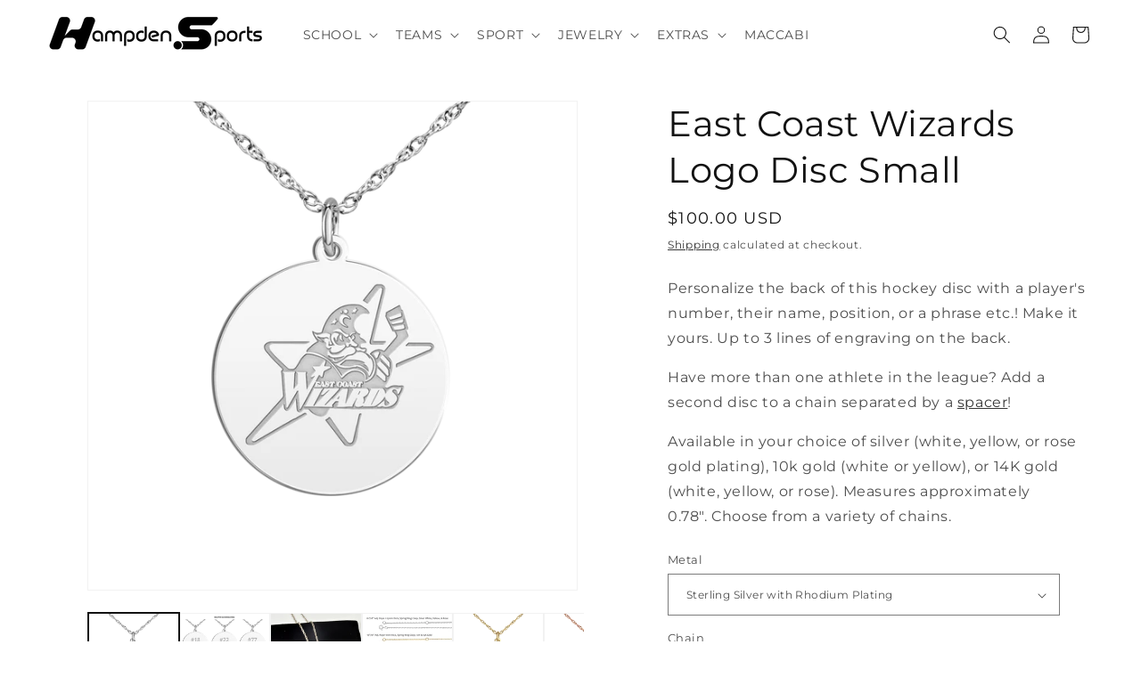

--- FILE ---
content_type: text/html; charset=utf-8
request_url: https://hampdensports.com/products/east-coast-wizards-logo-disc-small
body_size: 33606
content:
<!doctype html>
<html class="js" lang="en">
  <head>
    <meta charset="utf-8">
    <meta http-equiv="X-UA-Compatible" content="IE=edge">
    <meta name="viewport" content="width=device-width,initial-scale=1">
    <meta name="theme-color" content="">
    <link rel="canonical" href="https://hampdensports.com/products/east-coast-wizards-logo-disc-small"><link rel="icon" type="image/png" href="//hampdensports.com/cdn/shop/files/png-black-32.png?crop=center&height=32&v=1645744631&width=32"><link rel="preconnect" href="https://fonts.shopifycdn.com" crossorigin><title>
      East Coast Wizards Logo Disc Small
 &ndash; Hampden Sports</title>

    
      <meta name="description" content="Personalize the back of this hockey disc with a player&#39;s number, their name, position, or a phrase etc.! Make it yours. Up to 3 lines of engraving on the back.  Have more than one athlete in the league? Add a second disc to a chain separated by a spacer!  Available in your choice of silver (white, yellow, or rose gold ">
    

    

<meta property="og:site_name" content="Hampden Sports">
<meta property="og:url" content="https://hampdensports.com/products/east-coast-wizards-logo-disc-small">
<meta property="og:title" content="East Coast Wizards Logo Disc Small">
<meta property="og:type" content="product">
<meta property="og:description" content="Personalize the back of this hockey disc with a player&#39;s number, their name, position, or a phrase etc.! Make it yours. Up to 3 lines of engraving on the back.  Have more than one athlete in the league? Add a second disc to a chain separated by a spacer!  Available in your choice of silver (white, yellow, or rose gold "><meta property="og:image" content="http://hampdensports.com/cdn/shop/products/WizardSmallDisk_02.png?v=1668514991">
  <meta property="og:image:secure_url" content="https://hampdensports.com/cdn/shop/products/WizardSmallDisk_02.png?v=1668514991">
  <meta property="og:image:width" content="1500">
  <meta property="og:image:height" content="1500"><meta property="og:price:amount" content="100.00">
  <meta property="og:price:currency" content="USD"><meta name="twitter:card" content="summary_large_image">
<meta name="twitter:title" content="East Coast Wizards Logo Disc Small">
<meta name="twitter:description" content="Personalize the back of this hockey disc with a player&#39;s number, their name, position, or a phrase etc.! Make it yours. Up to 3 lines of engraving on the back.  Have more than one athlete in the league? Add a second disc to a chain separated by a spacer!  Available in your choice of silver (white, yellow, or rose gold ">


    <script src="//hampdensports.com/cdn/shop/t/4/assets/constants.js?v=132983761750457495441742307593" defer="defer"></script>
    <script src="//hampdensports.com/cdn/shop/t/4/assets/pubsub.js?v=25310214064522200911742307594" defer="defer"></script>
    <script src="//hampdensports.com/cdn/shop/t/4/assets/global.js?v=184345515105158409801742307593" defer="defer"></script>
    <script src="//hampdensports.com/cdn/shop/t/4/assets/details-disclosure.js?v=13653116266235556501742307593" defer="defer"></script>
    <script src="//hampdensports.com/cdn/shop/t/4/assets/details-modal.js?v=25581673532751508451742307593" defer="defer"></script>
    <script src="//hampdensports.com/cdn/shop/t/4/assets/search-form.js?v=133129549252120666541742307594" defer="defer"></script><script src="//hampdensports.com/cdn/shop/t/4/assets/animations.js?v=88693664871331136111742307593" defer="defer"></script><script>window.performance && window.performance.mark && window.performance.mark('shopify.content_for_header.start');</script><meta id="shopify-digital-wallet" name="shopify-digital-wallet" content="/62558634230/digital_wallets/dialog">
<meta name="shopify-checkout-api-token" content="6b2f9f53a0f83dd4d6388bac4cf10017">
<link rel="alternate" type="application/json+oembed" href="https://hampdensports.com/products/east-coast-wizards-logo-disc-small.oembed">
<script async="async" src="/checkouts/internal/preloads.js?locale=en-US"></script>
<link rel="preconnect" href="https://shop.app" crossorigin="anonymous">
<script async="async" src="https://shop.app/checkouts/internal/preloads.js?locale=en-US&shop_id=62558634230" crossorigin="anonymous"></script>
<script id="shopify-features" type="application/json">{"accessToken":"6b2f9f53a0f83dd4d6388bac4cf10017","betas":["rich-media-storefront-analytics"],"domain":"hampdensports.com","predictiveSearch":true,"shopId":62558634230,"locale":"en"}</script>
<script>var Shopify = Shopify || {};
Shopify.shop = "hampdensports.myshopify.com";
Shopify.locale = "en";
Shopify.currency = {"active":"USD","rate":"1.0"};
Shopify.country = "US";
Shopify.theme = {"name":"Dawn - 03-18-25","id":149271707894,"schema_name":"Dawn","schema_version":"15.3.0","theme_store_id":887,"role":"main"};
Shopify.theme.handle = "null";
Shopify.theme.style = {"id":null,"handle":null};
Shopify.cdnHost = "hampdensports.com/cdn";
Shopify.routes = Shopify.routes || {};
Shopify.routes.root = "/";</script>
<script type="module">!function(o){(o.Shopify=o.Shopify||{}).modules=!0}(window);</script>
<script>!function(o){function n(){var o=[];function n(){o.push(Array.prototype.slice.apply(arguments))}return n.q=o,n}var t=o.Shopify=o.Shopify||{};t.loadFeatures=n(),t.autoloadFeatures=n()}(window);</script>
<script>
  window.ShopifyPay = window.ShopifyPay || {};
  window.ShopifyPay.apiHost = "shop.app\/pay";
  window.ShopifyPay.redirectState = null;
</script>
<script id="shop-js-analytics" type="application/json">{"pageType":"product"}</script>
<script defer="defer" async type="module" src="//hampdensports.com/cdn/shopifycloud/shop-js/modules/v2/client.init-shop-cart-sync_BApSsMSl.en.esm.js"></script>
<script defer="defer" async type="module" src="//hampdensports.com/cdn/shopifycloud/shop-js/modules/v2/chunk.common_CBoos6YZ.esm.js"></script>
<script type="module">
  await import("//hampdensports.com/cdn/shopifycloud/shop-js/modules/v2/client.init-shop-cart-sync_BApSsMSl.en.esm.js");
await import("//hampdensports.com/cdn/shopifycloud/shop-js/modules/v2/chunk.common_CBoos6YZ.esm.js");

  window.Shopify.SignInWithShop?.initShopCartSync?.({"fedCMEnabled":true,"windoidEnabled":true});

</script>
<script>
  window.Shopify = window.Shopify || {};
  if (!window.Shopify.featureAssets) window.Shopify.featureAssets = {};
  window.Shopify.featureAssets['shop-js'] = {"shop-cart-sync":["modules/v2/client.shop-cart-sync_DJczDl9f.en.esm.js","modules/v2/chunk.common_CBoos6YZ.esm.js"],"init-fed-cm":["modules/v2/client.init-fed-cm_BzwGC0Wi.en.esm.js","modules/v2/chunk.common_CBoos6YZ.esm.js"],"init-windoid":["modules/v2/client.init-windoid_BS26ThXS.en.esm.js","modules/v2/chunk.common_CBoos6YZ.esm.js"],"shop-cash-offers":["modules/v2/client.shop-cash-offers_DthCPNIO.en.esm.js","modules/v2/chunk.common_CBoos6YZ.esm.js","modules/v2/chunk.modal_Bu1hFZFC.esm.js"],"shop-button":["modules/v2/client.shop-button_D_JX508o.en.esm.js","modules/v2/chunk.common_CBoos6YZ.esm.js"],"init-shop-email-lookup-coordinator":["modules/v2/client.init-shop-email-lookup-coordinator_DFwWcvrS.en.esm.js","modules/v2/chunk.common_CBoos6YZ.esm.js"],"shop-toast-manager":["modules/v2/client.shop-toast-manager_tEhgP2F9.en.esm.js","modules/v2/chunk.common_CBoos6YZ.esm.js"],"shop-login-button":["modules/v2/client.shop-login-button_DwLgFT0K.en.esm.js","modules/v2/chunk.common_CBoos6YZ.esm.js","modules/v2/chunk.modal_Bu1hFZFC.esm.js"],"avatar":["modules/v2/client.avatar_BTnouDA3.en.esm.js"],"init-shop-cart-sync":["modules/v2/client.init-shop-cart-sync_BApSsMSl.en.esm.js","modules/v2/chunk.common_CBoos6YZ.esm.js"],"pay-button":["modules/v2/client.pay-button_BuNmcIr_.en.esm.js","modules/v2/chunk.common_CBoos6YZ.esm.js"],"init-shop-for-new-customer-accounts":["modules/v2/client.init-shop-for-new-customer-accounts_DrjXSI53.en.esm.js","modules/v2/client.shop-login-button_DwLgFT0K.en.esm.js","modules/v2/chunk.common_CBoos6YZ.esm.js","modules/v2/chunk.modal_Bu1hFZFC.esm.js"],"init-customer-accounts-sign-up":["modules/v2/client.init-customer-accounts-sign-up_TlVCiykN.en.esm.js","modules/v2/client.shop-login-button_DwLgFT0K.en.esm.js","modules/v2/chunk.common_CBoos6YZ.esm.js","modules/v2/chunk.modal_Bu1hFZFC.esm.js"],"shop-follow-button":["modules/v2/client.shop-follow-button_C5D3XtBb.en.esm.js","modules/v2/chunk.common_CBoos6YZ.esm.js","modules/v2/chunk.modal_Bu1hFZFC.esm.js"],"checkout-modal":["modules/v2/client.checkout-modal_8TC_1FUY.en.esm.js","modules/v2/chunk.common_CBoos6YZ.esm.js","modules/v2/chunk.modal_Bu1hFZFC.esm.js"],"init-customer-accounts":["modules/v2/client.init-customer-accounts_C0Oh2ljF.en.esm.js","modules/v2/client.shop-login-button_DwLgFT0K.en.esm.js","modules/v2/chunk.common_CBoos6YZ.esm.js","modules/v2/chunk.modal_Bu1hFZFC.esm.js"],"lead-capture":["modules/v2/client.lead-capture_Cq0gfm7I.en.esm.js","modules/v2/chunk.common_CBoos6YZ.esm.js","modules/v2/chunk.modal_Bu1hFZFC.esm.js"],"shop-login":["modules/v2/client.shop-login_BmtnoEUo.en.esm.js","modules/v2/chunk.common_CBoos6YZ.esm.js","modules/v2/chunk.modal_Bu1hFZFC.esm.js"],"payment-terms":["modules/v2/client.payment-terms_BHOWV7U_.en.esm.js","modules/v2/chunk.common_CBoos6YZ.esm.js","modules/v2/chunk.modal_Bu1hFZFC.esm.js"]};
</script>
<script>(function() {
  var isLoaded = false;
  function asyncLoad() {
    if (isLoaded) return;
    isLoaded = true;
    var urls = ["https:\/\/shy.elfsight.com\/p\/platform.js?shop=hampdensports.myshopify.com"];
    for (var i = 0; i < urls.length; i++) {
      var s = document.createElement('script');
      s.type = 'text/javascript';
      s.async = true;
      s.src = urls[i];
      var x = document.getElementsByTagName('script')[0];
      x.parentNode.insertBefore(s, x);
    }
  };
  if(window.attachEvent) {
    window.attachEvent('onload', asyncLoad);
  } else {
    window.addEventListener('load', asyncLoad, false);
  }
})();</script>
<script id="__st">var __st={"a":62558634230,"offset":-21600,"reqid":"f281f455-6dbd-4838-bff1-d57a5789abdb-1768906739","pageurl":"hampdensports.com\/products\/east-coast-wizards-logo-disc-small","u":"2dde29420abf","p":"product","rtyp":"product","rid":7890033672438};</script>
<script>window.ShopifyPaypalV4VisibilityTracking = true;</script>
<script id="captcha-bootstrap">!function(){'use strict';const t='contact',e='account',n='new_comment',o=[[t,t],['blogs',n],['comments',n],[t,'customer']],c=[[e,'customer_login'],[e,'guest_login'],[e,'recover_customer_password'],[e,'create_customer']],r=t=>t.map((([t,e])=>`form[action*='/${t}']:not([data-nocaptcha='true']) input[name='form_type'][value='${e}']`)).join(','),a=t=>()=>t?[...document.querySelectorAll(t)].map((t=>t.form)):[];function s(){const t=[...o],e=r(t);return a(e)}const i='password',u='form_key',d=['recaptcha-v3-token','g-recaptcha-response','h-captcha-response',i],f=()=>{try{return window.sessionStorage}catch{return}},m='__shopify_v',_=t=>t.elements[u];function p(t,e,n=!1){try{const o=window.sessionStorage,c=JSON.parse(o.getItem(e)),{data:r}=function(t){const{data:e,action:n}=t;return t[m]||n?{data:e,action:n}:{data:t,action:n}}(c);for(const[e,n]of Object.entries(r))t.elements[e]&&(t.elements[e].value=n);n&&o.removeItem(e)}catch(o){console.error('form repopulation failed',{error:o})}}const l='form_type',E='cptcha';function T(t){t.dataset[E]=!0}const w=window,h=w.document,L='Shopify',v='ce_forms',y='captcha';let A=!1;((t,e)=>{const n=(g='f06e6c50-85a8-45c8-87d0-21a2b65856fe',I='https://cdn.shopify.com/shopifycloud/storefront-forms-hcaptcha/ce_storefront_forms_captcha_hcaptcha.v1.5.2.iife.js',D={infoText:'Protected by hCaptcha',privacyText:'Privacy',termsText:'Terms'},(t,e,n)=>{const o=w[L][v],c=o.bindForm;if(c)return c(t,g,e,D).then(n);var r;o.q.push([[t,g,e,D],n]),r=I,A||(h.body.append(Object.assign(h.createElement('script'),{id:'captcha-provider',async:!0,src:r})),A=!0)});var g,I,D;w[L]=w[L]||{},w[L][v]=w[L][v]||{},w[L][v].q=[],w[L][y]=w[L][y]||{},w[L][y].protect=function(t,e){n(t,void 0,e),T(t)},Object.freeze(w[L][y]),function(t,e,n,w,h,L){const[v,y,A,g]=function(t,e,n){const i=e?o:[],u=t?c:[],d=[...i,...u],f=r(d),m=r(i),_=r(d.filter((([t,e])=>n.includes(e))));return[a(f),a(m),a(_),s()]}(w,h,L),I=t=>{const e=t.target;return e instanceof HTMLFormElement?e:e&&e.form},D=t=>v().includes(t);t.addEventListener('submit',(t=>{const e=I(t);if(!e)return;const n=D(e)&&!e.dataset.hcaptchaBound&&!e.dataset.recaptchaBound,o=_(e),c=g().includes(e)&&(!o||!o.value);(n||c)&&t.preventDefault(),c&&!n&&(function(t){try{if(!f())return;!function(t){const e=f();if(!e)return;const n=_(t);if(!n)return;const o=n.value;o&&e.removeItem(o)}(t);const e=Array.from(Array(32),(()=>Math.random().toString(36)[2])).join('');!function(t,e){_(t)||t.append(Object.assign(document.createElement('input'),{type:'hidden',name:u})),t.elements[u].value=e}(t,e),function(t,e){const n=f();if(!n)return;const o=[...t.querySelectorAll(`input[type='${i}']`)].map((({name:t})=>t)),c=[...d,...o],r={};for(const[a,s]of new FormData(t).entries())c.includes(a)||(r[a]=s);n.setItem(e,JSON.stringify({[m]:1,action:t.action,data:r}))}(t,e)}catch(e){console.error('failed to persist form',e)}}(e),e.submit())}));const S=(t,e)=>{t&&!t.dataset[E]&&(n(t,e.some((e=>e===t))),T(t))};for(const o of['focusin','change'])t.addEventListener(o,(t=>{const e=I(t);D(e)&&S(e,y())}));const B=e.get('form_key'),M=e.get(l),P=B&&M;t.addEventListener('DOMContentLoaded',(()=>{const t=y();if(P)for(const e of t)e.elements[l].value===M&&p(e,B);[...new Set([...A(),...v().filter((t=>'true'===t.dataset.shopifyCaptcha))])].forEach((e=>S(e,t)))}))}(h,new URLSearchParams(w.location.search),n,t,e,['guest_login'])})(!0,!0)}();</script>
<script integrity="sha256-4kQ18oKyAcykRKYeNunJcIwy7WH5gtpwJnB7kiuLZ1E=" data-source-attribution="shopify.loadfeatures" defer="defer" src="//hampdensports.com/cdn/shopifycloud/storefront/assets/storefront/load_feature-a0a9edcb.js" crossorigin="anonymous"></script>
<script crossorigin="anonymous" defer="defer" src="//hampdensports.com/cdn/shopifycloud/storefront/assets/shopify_pay/storefront-65b4c6d7.js?v=20250812"></script>
<script data-source-attribution="shopify.dynamic_checkout.dynamic.init">var Shopify=Shopify||{};Shopify.PaymentButton=Shopify.PaymentButton||{isStorefrontPortableWallets:!0,init:function(){window.Shopify.PaymentButton.init=function(){};var t=document.createElement("script");t.src="https://hampdensports.com/cdn/shopifycloud/portable-wallets/latest/portable-wallets.en.js",t.type="module",document.head.appendChild(t)}};
</script>
<script data-source-attribution="shopify.dynamic_checkout.buyer_consent">
  function portableWalletsHideBuyerConsent(e){var t=document.getElementById("shopify-buyer-consent"),n=document.getElementById("shopify-subscription-policy-button");t&&n&&(t.classList.add("hidden"),t.setAttribute("aria-hidden","true"),n.removeEventListener("click",e))}function portableWalletsShowBuyerConsent(e){var t=document.getElementById("shopify-buyer-consent"),n=document.getElementById("shopify-subscription-policy-button");t&&n&&(t.classList.remove("hidden"),t.removeAttribute("aria-hidden"),n.addEventListener("click",e))}window.Shopify?.PaymentButton&&(window.Shopify.PaymentButton.hideBuyerConsent=portableWalletsHideBuyerConsent,window.Shopify.PaymentButton.showBuyerConsent=portableWalletsShowBuyerConsent);
</script>
<script data-source-attribution="shopify.dynamic_checkout.cart.bootstrap">document.addEventListener("DOMContentLoaded",(function(){function t(){return document.querySelector("shopify-accelerated-checkout-cart, shopify-accelerated-checkout")}if(t())Shopify.PaymentButton.init();else{new MutationObserver((function(e,n){t()&&(Shopify.PaymentButton.init(),n.disconnect())})).observe(document.body,{childList:!0,subtree:!0})}}));
</script>
<link id="shopify-accelerated-checkout-styles" rel="stylesheet" media="screen" href="https://hampdensports.com/cdn/shopifycloud/portable-wallets/latest/accelerated-checkout-backwards-compat.css" crossorigin="anonymous">
<style id="shopify-accelerated-checkout-cart">
        #shopify-buyer-consent {
  margin-top: 1em;
  display: inline-block;
  width: 100%;
}

#shopify-buyer-consent.hidden {
  display: none;
}

#shopify-subscription-policy-button {
  background: none;
  border: none;
  padding: 0;
  text-decoration: underline;
  font-size: inherit;
  cursor: pointer;
}

#shopify-subscription-policy-button::before {
  box-shadow: none;
}

      </style>
<script id="sections-script" data-sections="header" defer="defer" src="//hampdensports.com/cdn/shop/t/4/compiled_assets/scripts.js?v=2871"></script>
<script>window.performance && window.performance.mark && window.performance.mark('shopify.content_for_header.end');</script>

    

<script>
    window.BOLD = window.BOLD || {};
        window.BOLD.options = window.BOLD.options || {};
        window.BOLD.options.settings = window.BOLD.options.settings || {};
        window.BOLD.options.settings.v1_variant_mode = window.BOLD.options.settings.v1_variant_mode || true;
        window.BOLD.options.settings.hybrid_fix_auto_insert_inputs =
        window.BOLD.options.settings.hybrid_fix_auto_insert_inputs || true;
</script>

<script>window.BOLD = window.BOLD || {};
    window.BOLD.common = window.BOLD.common || {};
    window.BOLD.common.Shopify = window.BOLD.common.Shopify || {};
    window.BOLD.common.Shopify.shop = {
      domain: 'hampdensports.com',
      permanent_domain: 'hampdensports.myshopify.com',
      url: 'https://hampdensports.com',
      secure_url: 'https://hampdensports.com',money_format: "${{amount}} USD",currency: "USD"
    };
    window.BOLD.common.Shopify.customer = {
      id: null,
      tags: null,
    };
    window.BOLD.common.Shopify.cart = {"note":null,"attributes":{},"original_total_price":0,"total_price":0,"total_discount":0,"total_weight":0.0,"item_count":0,"items":[],"requires_shipping":false,"currency":"USD","items_subtotal_price":0,"cart_level_discount_applications":[],"checkout_charge_amount":0};
    window.BOLD.common.template = 'product';window.BOLD.common.Shopify.formatMoney = function(money, format) {
        function n(t, e) {
            return "undefined" == typeof t ? e : t
        }
        function r(t, e, r, i) {
            if (e = n(e, 2),
                r = n(r, ","),
                i = n(i, "."),
            isNaN(t) || null == t)
                return 0;
            t = (t / 100).toFixed(e);
            var o = t.split(".")
                , a = o[0].replace(/(\d)(?=(\d\d\d)+(?!\d))/g, "$1" + r)
                , s = o[1] ? i + o[1] : "";
            return a + s
        }
        "string" == typeof money && (money = money.replace(".", ""));
        var i = ""
            , o = /\{\{\s*(\w+)\s*\}\}/
            , a = format || window.BOLD.common.Shopify.shop.money_format || window.Shopify.money_format || "$ {{ amount }}";
        switch (a.match(o)[1]) {
            case "amount":
                i = r(money, 2, ",", ".");
                break;
            case "amount_no_decimals":
                i = r(money, 0, ",", ".");
                break;
            case "amount_with_comma_separator":
                i = r(money, 2, ".", ",");
                break;
            case "amount_no_decimals_with_comma_separator":
                i = r(money, 0, ".", ",");
                break;
            case "amount_with_space_separator":
                i = r(money, 2, " ", ",");
                break;
            case "amount_no_decimals_with_space_separator":
                i = r(money, 0, " ", ",");
                break;
            case "amount_with_apostrophe_separator":
                i = r(money, 2, "'", ".");
                break;
        }
        return a.replace(o, i);
    };
    window.BOLD.common.Shopify.saveProduct = function (handle, product) {
      if (typeof handle === 'string' && typeof window.BOLD.common.Shopify.products[handle] === 'undefined') {
        if (typeof product === 'number') {
          window.BOLD.common.Shopify.handles[product] = handle;
          product = { id: product };
        }
        window.BOLD.common.Shopify.products[handle] = product;
      }
    };
    window.BOLD.common.Shopify.saveVariant = function (variant_id, variant) {
      if (typeof variant_id === 'number' && typeof window.BOLD.common.Shopify.variants[variant_id] === 'undefined') {
        window.BOLD.common.Shopify.variants[variant_id] = variant;
      }
    };window.BOLD.common.Shopify.products = window.BOLD.common.Shopify.products || {};
    window.BOLD.common.Shopify.variants = window.BOLD.common.Shopify.variants || {};
    window.BOLD.common.Shopify.handles = window.BOLD.common.Shopify.handles || {};window.BOLD.common.Shopify.handle = "east-coast-wizards-logo-disc-small"
window.BOLD.common.Shopify.saveProduct("east-coast-wizards-logo-disc-small", 7890033672438);window.BOLD.common.Shopify.saveVariant(44609297940726, { product_id: 7890033672438, product_handle: "east-coast-wizards-logo-disc-small", price: 10000, group_id: '', csp_metafield: {}});window.BOLD.common.Shopify.saveVariant(44609297973494, { product_id: 7890033672438, product_handle: "east-coast-wizards-logo-disc-small", price: 11000, group_id: '', csp_metafield: {}});window.BOLD.common.Shopify.saveVariant(44609298006262, { product_id: 7890033672438, product_handle: "east-coast-wizards-logo-disc-small", price: 12000, group_id: '', csp_metafield: {}});window.BOLD.common.Shopify.saveVariant(44609298039030, { product_id: 7890033672438, product_handle: "east-coast-wizards-logo-disc-small", price: 14000, group_id: '', csp_metafield: {}});window.BOLD.common.Shopify.saveVariant(44609298071798, { product_id: 7890033672438, product_handle: "east-coast-wizards-logo-disc-small", price: 13000, group_id: '', csp_metafield: {}});window.BOLD.common.Shopify.saveVariant(44609298104566, { product_id: 7890033672438, product_handle: "east-coast-wizards-logo-disc-small", price: 10000, group_id: '', csp_metafield: {}});window.BOLD.common.Shopify.saveVariant(44609298137334, { product_id: 7890033672438, product_handle: "east-coast-wizards-logo-disc-small", price: 11000, group_id: '', csp_metafield: {}});window.BOLD.common.Shopify.saveVariant(44609298170102, { product_id: 7890033672438, product_handle: "east-coast-wizards-logo-disc-small", price: 12000, group_id: '', csp_metafield: {}});window.BOLD.common.Shopify.saveVariant(44609298202870, { product_id: 7890033672438, product_handle: "east-coast-wizards-logo-disc-small", price: 14000, group_id: '', csp_metafield: {}});window.BOLD.common.Shopify.saveVariant(44609298235638, { product_id: 7890033672438, product_handle: "east-coast-wizards-logo-disc-small", price: 13000, group_id: '', csp_metafield: {}});window.BOLD.common.Shopify.saveVariant(44609298268406, { product_id: 7890033672438, product_handle: "east-coast-wizards-logo-disc-small", price: 10000, group_id: '', csp_metafield: {}});window.BOLD.common.Shopify.saveVariant(44609298301174, { product_id: 7890033672438, product_handle: "east-coast-wizards-logo-disc-small", price: 11000, group_id: '', csp_metafield: {}});window.BOLD.common.Shopify.saveVariant(44609298333942, { product_id: 7890033672438, product_handle: "east-coast-wizards-logo-disc-small", price: 12000, group_id: '', csp_metafield: {}});window.BOLD.common.Shopify.saveVariant(44609298366710, { product_id: 7890033672438, product_handle: "east-coast-wizards-logo-disc-small", price: 60000, group_id: '', csp_metafield: {}});window.BOLD.common.Shopify.saveVariant(44609298399478, { product_id: 7890033672438, product_handle: "east-coast-wizards-logo-disc-small", price: 70000, group_id: '', csp_metafield: {}});window.BOLD.common.Shopify.saveVariant(44609298432246, { product_id: 7890033672438, product_handle: "east-coast-wizards-logo-disc-small", price: 80000, group_id: '', csp_metafield: {}});window.BOLD.common.Shopify.saveVariant(44609298465014, { product_id: 7890033672438, product_handle: "east-coast-wizards-logo-disc-small", price: 90000, group_id: '', csp_metafield: {}});window.BOLD.common.Shopify.saveVariant(44609298497782, { product_id: 7890033672438, product_handle: "east-coast-wizards-logo-disc-small", price: 60000, group_id: '', csp_metafield: {}});window.BOLD.common.Shopify.saveVariant(44609298530550, { product_id: 7890033672438, product_handle: "east-coast-wizards-logo-disc-small", price: 70000, group_id: '', csp_metafield: {}});window.BOLD.common.Shopify.saveVariant(44609298563318, { product_id: 7890033672438, product_handle: "east-coast-wizards-logo-disc-small", price: 80000, group_id: '', csp_metafield: {}});window.BOLD.common.Shopify.saveVariant(44609298596086, { product_id: 7890033672438, product_handle: "east-coast-wizards-logo-disc-small", price: 80000, group_id: '', csp_metafield: {}});window.BOLD.common.Shopify.saveVariant(44609298628854, { product_id: 7890033672438, product_handle: "east-coast-wizards-logo-disc-small", price: 95000, group_id: '', csp_metafield: {}});window.BOLD.common.Shopify.saveVariant(44609298661622, { product_id: 7890033672438, product_handle: "east-coast-wizards-logo-disc-small", price: 105000, group_id: '', csp_metafield: {}});window.BOLD.common.Shopify.saveVariant(44609298694390, { product_id: 7890033672438, product_handle: "east-coast-wizards-logo-disc-small", price: 120000, group_id: '', csp_metafield: {}});window.BOLD.common.Shopify.saveVariant(44609298727158, { product_id: 7890033672438, product_handle: "east-coast-wizards-logo-disc-small", price: 80000, group_id: '', csp_metafield: {}});window.BOLD.common.Shopify.saveVariant(44609298759926, { product_id: 7890033672438, product_handle: "east-coast-wizards-logo-disc-small", price: 95000, group_id: '', csp_metafield: {}});window.BOLD.common.Shopify.saveVariant(44609298792694, { product_id: 7890033672438, product_handle: "east-coast-wizards-logo-disc-small", price: 105000, group_id: '', csp_metafield: {}});window.BOLD.common.Shopify.saveVariant(44609298825462, { product_id: 7890033672438, product_handle: "east-coast-wizards-logo-disc-small", price: 80000, group_id: '', csp_metafield: {}});window.BOLD.common.Shopify.saveVariant(44609298858230, { product_id: 7890033672438, product_handle: "east-coast-wizards-logo-disc-small", price: 90000, group_id: '', csp_metafield: {}});window.BOLD.common.Shopify.saveVariant(44609298890998, { product_id: 7890033672438, product_handle: "east-coast-wizards-logo-disc-small", price: 105000, group_id: '', csp_metafield: {}});window.BOLD.apps_installed = {"Product Options":2} || {};window.BOLD.common.Shopify.metafields = window.BOLD.common.Shopify.metafields || {};window.BOLD.common.Shopify.metafields["bold_rp"] = {};window.BOLD.common.Shopify.metafields["bold_csp_defaults"] = {};window.BOLD.common.cacheParams = window.BOLD.common.cacheParams || {};
</script>

<script>
    window.BOLD.common.cacheParams.options = 1768405894;
</script>
<link href="//hampdensports.com/cdn/shop/t/4/assets/bold-options.css?v=37697976741189413701747394817" rel="stylesheet" type="text/css" media="all" />
<script src="https://options.shopapps.site/js/options.js" type="text/javascript"></script>

    <style data-shopify>
      @font-face {
  font-family: Montserrat;
  font-weight: 400;
  font-style: normal;
  font-display: swap;
  src: url("//hampdensports.com/cdn/fonts/montserrat/montserrat_n4.81949fa0ac9fd2021e16436151e8eaa539321637.woff2") format("woff2"),
       url("//hampdensports.com/cdn/fonts/montserrat/montserrat_n4.a6c632ca7b62da89c3594789ba828388aac693fe.woff") format("woff");
}

      @font-face {
  font-family: Montserrat;
  font-weight: 700;
  font-style: normal;
  font-display: swap;
  src: url("//hampdensports.com/cdn/fonts/montserrat/montserrat_n7.3c434e22befd5c18a6b4afadb1e3d77c128c7939.woff2") format("woff2"),
       url("//hampdensports.com/cdn/fonts/montserrat/montserrat_n7.5d9fa6e2cae713c8fb539a9876489d86207fe957.woff") format("woff");
}

      @font-face {
  font-family: Montserrat;
  font-weight: 400;
  font-style: italic;
  font-display: swap;
  src: url("//hampdensports.com/cdn/fonts/montserrat/montserrat_i4.5a4ea298b4789e064f62a29aafc18d41f09ae59b.woff2") format("woff2"),
       url("//hampdensports.com/cdn/fonts/montserrat/montserrat_i4.072b5869c5e0ed5b9d2021e4c2af132e16681ad2.woff") format("woff");
}

      @font-face {
  font-family: Montserrat;
  font-weight: 700;
  font-style: italic;
  font-display: swap;
  src: url("//hampdensports.com/cdn/fonts/montserrat/montserrat_i7.a0d4a463df4f146567d871890ffb3c80408e7732.woff2") format("woff2"),
       url("//hampdensports.com/cdn/fonts/montserrat/montserrat_i7.f6ec9f2a0681acc6f8152c40921d2a4d2e1a2c78.woff") format("woff");
}

      @font-face {
  font-family: Montserrat;
  font-weight: 400;
  font-style: normal;
  font-display: swap;
  src: url("//hampdensports.com/cdn/fonts/montserrat/montserrat_n4.81949fa0ac9fd2021e16436151e8eaa539321637.woff2") format("woff2"),
       url("//hampdensports.com/cdn/fonts/montserrat/montserrat_n4.a6c632ca7b62da89c3594789ba828388aac693fe.woff") format("woff");
}


      
        :root,
        .color-scheme-1 {
          --color-background: 255,255,255;
        
          --gradient-background: #ffffff;
        

        

        --color-foreground: 18,18,18;
        --color-background-contrast: 191,191,191;
        --color-shadow: 18,18,18;
        --color-button: 18,18,18;
        --color-button-text: 255,255,255;
        --color-secondary-button: 255,255,255;
        --color-secondary-button-text: 18,18,18;
        --color-link: 18,18,18;
        --color-badge-foreground: 18,18,18;
        --color-badge-background: 255,255,255;
        --color-badge-border: 18,18,18;
        --payment-terms-background-color: rgb(255 255 255);
      }
      
        
        .color-scheme-2 {
          --color-background: 255,255,255;
        
          --gradient-background: #ffffff;
        

        

        --color-foreground: 141,141,141;
        --color-background-contrast: 191,191,191;
        --color-shadow: 2,15,76;
        --color-button: 141,141,141;
        --color-button-text: 141,141,141;
        --color-secondary-button: 255,255,255;
        --color-secondary-button-text: 2,15,76;
        --color-link: 2,15,76;
        --color-badge-foreground: 141,141,141;
        --color-badge-background: 255,255,255;
        --color-badge-border: 141,141,141;
        --payment-terms-background-color: rgb(255 255 255);
      }
      
        
        .color-scheme-3 {
          --color-background: 36,40,51;
        
          --gradient-background: #242833;
        

        

        --color-foreground: 255,255,255;
        --color-background-contrast: 47,52,66;
        --color-shadow: 18,18,18;
        --color-button: 255,255,255;
        --color-button-text: 0,0,0;
        --color-secondary-button: 36,40,51;
        --color-secondary-button-text: 255,255,255;
        --color-link: 255,255,255;
        --color-badge-foreground: 255,255,255;
        --color-badge-background: 36,40,51;
        --color-badge-border: 255,255,255;
        --payment-terms-background-color: rgb(36 40 51);
      }
      
        
        .color-scheme-4 {
          --color-background: 105,6,4;
        
          --gradient-background: #690604;
        

        

        --color-foreground: 255,255,255;
        --color-background-contrast: 130,7,5;
        --color-shadow: 18,18,18;
        --color-button: 255,255,255;
        --color-button-text: 105,6,4;
        --color-secondary-button: 105,6,4;
        --color-secondary-button-text: 255,255,255;
        --color-link: 255,255,255;
        --color-badge-foreground: 255,255,255;
        --color-badge-background: 105,6,4;
        --color-badge-border: 255,255,255;
        --payment-terms-background-color: rgb(105 6 4);
      }
      
        
        .color-scheme-5 {
          --color-background: 2,15,76;
        
          --gradient-background: #020f4c;
        

        

        --color-foreground: 255,255,255;
        --color-background-contrast: 83,112,250;
        --color-shadow: 18,18,18;
        --color-button: 255,255,255;
        --color-button-text: 2,15,76;
        --color-secondary-button: 2,15,76;
        --color-secondary-button-text: 255,255,255;
        --color-link: 255,255,255;
        --color-badge-foreground: 255,255,255;
        --color-badge-background: 2,15,76;
        --color-badge-border: 255,255,255;
        --payment-terms-background-color: rgb(2 15 76);
      }
      

      body, .color-scheme-1, .color-scheme-2, .color-scheme-3, .color-scheme-4, .color-scheme-5 {
        color: rgba(var(--color-foreground), 0.75);
        background-color: rgb(var(--color-background));
      }

      :root {
        --font-body-family: Montserrat, sans-serif;
        --font-body-style: normal;
        --font-body-weight: 400;
        --font-body-weight-bold: 700;

        --font-heading-family: Montserrat, sans-serif;
        --font-heading-style: normal;
        --font-heading-weight: 400;

        --font-body-scale: 1.0;
        --font-heading-scale: 1.0;

        --media-padding: px;
        --media-border-opacity: 0.05;
        --media-border-width: 1px;
        --media-radius: 0px;
        --media-shadow-opacity: 0.0;
        --media-shadow-horizontal-offset: 0px;
        --media-shadow-vertical-offset: -40px;
        --media-shadow-blur-radius: 0px;
        --media-shadow-visible: 0;

        --page-width: 160rem;
        --page-width-margin: 0rem;

        --product-card-image-padding: 0.0rem;
        --product-card-corner-radius: 0.0rem;
        --product-card-text-alignment: left;
        --product-card-border-width: 0.0rem;
        --product-card-border-opacity: 0.0;
        --product-card-shadow-opacity: 0.1;
        --product-card-shadow-visible: 1;
        --product-card-shadow-horizontal-offset: 0.0rem;
        --product-card-shadow-vertical-offset: 0.0rem;
        --product-card-shadow-blur-radius: 0.0rem;

        --collection-card-image-padding: 0.0rem;
        --collection-card-corner-radius: 0.0rem;
        --collection-card-text-alignment: left;
        --collection-card-border-width: 0.0rem;
        --collection-card-border-opacity: 0.0;
        --collection-card-shadow-opacity: 0.1;
        --collection-card-shadow-visible: 1;
        --collection-card-shadow-horizontal-offset: 0.0rem;
        --collection-card-shadow-vertical-offset: 0.0rem;
        --collection-card-shadow-blur-radius: 0.0rem;

        --blog-card-image-padding: 0.0rem;
        --blog-card-corner-radius: 0.0rem;
        --blog-card-text-alignment: left;
        --blog-card-border-width: 0.0rem;
        --blog-card-border-opacity: 0.0;
        --blog-card-shadow-opacity: 0.1;
        --blog-card-shadow-visible: 1;
        --blog-card-shadow-horizontal-offset: 0.0rem;
        --blog-card-shadow-vertical-offset: 0.0rem;
        --blog-card-shadow-blur-radius: 0.0rem;

        --badge-corner-radius: 4.0rem;

        --popup-border-width: 1px;
        --popup-border-opacity: 0.1;
        --popup-corner-radius: 0px;
        --popup-shadow-opacity: 0.0;
        --popup-shadow-horizontal-offset: 0px;
        --popup-shadow-vertical-offset: 0px;
        --popup-shadow-blur-radius: 0px;

        --drawer-border-width: 1px;
        --drawer-border-opacity: 0.1;
        --drawer-shadow-opacity: 0.0;
        --drawer-shadow-horizontal-offset: 0px;
        --drawer-shadow-vertical-offset: 0px;
        --drawer-shadow-blur-radius: 0px;

        --spacing-sections-desktop: 0px;
        --spacing-sections-mobile: 0px;

        --grid-desktop-vertical-spacing: 8px;
        --grid-desktop-horizontal-spacing: 8px;
        --grid-mobile-vertical-spacing: 4px;
        --grid-mobile-horizontal-spacing: 4px;

        --text-boxes-border-opacity: 0.0;
        --text-boxes-border-width: 0px;
        --text-boxes-radius: 0px;
        --text-boxes-shadow-opacity: 0.0;
        --text-boxes-shadow-visible: 0;
        --text-boxes-shadow-horizontal-offset: 0px;
        --text-boxes-shadow-vertical-offset: 0px;
        --text-boxes-shadow-blur-radius: 0px;

        --buttons-radius: 0px;
        --buttons-radius-outset: 0px;
        --buttons-border-width: 1px;
        --buttons-border-opacity: 1.0;
        --buttons-shadow-opacity: 0.0;
        --buttons-shadow-visible: 0;
        --buttons-shadow-horizontal-offset: 0px;
        --buttons-shadow-vertical-offset: 0px;
        --buttons-shadow-blur-radius: 0px;
        --buttons-border-offset: 0px;

        --inputs-radius: 0px;
        --inputs-border-width: 1px;
        --inputs-border-opacity: 0.55;
        --inputs-shadow-opacity: 0.0;
        --inputs-shadow-horizontal-offset: 0px;
        --inputs-margin-offset: 0px;
        --inputs-shadow-vertical-offset: 0px;
        --inputs-shadow-blur-radius: 0px;
        --inputs-radius-outset: 0px;

        --variant-pills-radius: 40px;
        --variant-pills-border-width: 1px;
        --variant-pills-border-opacity: 0.55;
        --variant-pills-shadow-opacity: 0.0;
        --variant-pills-shadow-horizontal-offset: 0px;
        --variant-pills-shadow-vertical-offset: 0px;
        --variant-pills-shadow-blur-radius: 0px;
      }

      *,
      *::before,
      *::after {
        box-sizing: inherit;
      }

      html {
        box-sizing: border-box;
        font-size: calc(var(--font-body-scale) * 62.5%);
        height: 100%;
      }

      body {
        display: grid;
        grid-template-rows: auto auto 1fr auto;
        grid-template-columns: 100%;
        min-height: 100%;
        margin: 0;
        font-size: 1.5rem;
        letter-spacing: 0.06rem;
        line-height: calc(1 + 0.8 / var(--font-body-scale));
        font-family: var(--font-body-family);
        font-style: var(--font-body-style);
        font-weight: var(--font-body-weight);
      }

      @media screen and (min-width: 750px) {
        body {
          font-size: 1.6rem;
        }
      }
    </style>

    <link href="//hampdensports.com/cdn/shop/t/4/assets/base.css?v=159841507637079171801742307592" rel="stylesheet" type="text/css" media="all" />
    <link rel="stylesheet" href="//hampdensports.com/cdn/shop/t/4/assets/component-cart-items.css?v=123238115697927560811742307593" media="print" onload="this.media='all'">
      <link rel="preload" as="font" href="//hampdensports.com/cdn/fonts/montserrat/montserrat_n4.81949fa0ac9fd2021e16436151e8eaa539321637.woff2" type="font/woff2" crossorigin>
      

      <link rel="preload" as="font" href="//hampdensports.com/cdn/fonts/montserrat/montserrat_n4.81949fa0ac9fd2021e16436151e8eaa539321637.woff2" type="font/woff2" crossorigin>
      
<link
        rel="stylesheet"
        href="//hampdensports.com/cdn/shop/t/4/assets/component-predictive-search.css?v=118923337488134913561742307593"
        media="print"
        onload="this.media='all'"
      ><script>
      if (Shopify.designMode) {
        document.documentElement.classList.add('shopify-design-mode');
      }
    </script>
  <link href="https://monorail-edge.shopifysvc.com" rel="dns-prefetch">
<script>(function(){if ("sendBeacon" in navigator && "performance" in window) {try {var session_token_from_headers = performance.getEntriesByType('navigation')[0].serverTiming.find(x => x.name == '_s').description;} catch {var session_token_from_headers = undefined;}var session_cookie_matches = document.cookie.match(/_shopify_s=([^;]*)/);var session_token_from_cookie = session_cookie_matches && session_cookie_matches.length === 2 ? session_cookie_matches[1] : "";var session_token = session_token_from_headers || session_token_from_cookie || "";function handle_abandonment_event(e) {var entries = performance.getEntries().filter(function(entry) {return /monorail-edge.shopifysvc.com/.test(entry.name);});if (!window.abandonment_tracked && entries.length === 0) {window.abandonment_tracked = true;var currentMs = Date.now();var navigation_start = performance.timing.navigationStart;var payload = {shop_id: 62558634230,url: window.location.href,navigation_start,duration: currentMs - navigation_start,session_token,page_type: "product"};window.navigator.sendBeacon("https://monorail-edge.shopifysvc.com/v1/produce", JSON.stringify({schema_id: "online_store_buyer_site_abandonment/1.1",payload: payload,metadata: {event_created_at_ms: currentMs,event_sent_at_ms: currentMs}}));}}window.addEventListener('pagehide', handle_abandonment_event);}}());</script>
<script id="web-pixels-manager-setup">(function e(e,d,r,n,o){if(void 0===o&&(o={}),!Boolean(null===(a=null===(i=window.Shopify)||void 0===i?void 0:i.analytics)||void 0===a?void 0:a.replayQueue)){var i,a;window.Shopify=window.Shopify||{};var t=window.Shopify;t.analytics=t.analytics||{};var s=t.analytics;s.replayQueue=[],s.publish=function(e,d,r){return s.replayQueue.push([e,d,r]),!0};try{self.performance.mark("wpm:start")}catch(e){}var l=function(){var e={modern:/Edge?\/(1{2}[4-9]|1[2-9]\d|[2-9]\d{2}|\d{4,})\.\d+(\.\d+|)|Firefox\/(1{2}[4-9]|1[2-9]\d|[2-9]\d{2}|\d{4,})\.\d+(\.\d+|)|Chrom(ium|e)\/(9{2}|\d{3,})\.\d+(\.\d+|)|(Maci|X1{2}).+ Version\/(15\.\d+|(1[6-9]|[2-9]\d|\d{3,})\.\d+)([,.]\d+|)( \(\w+\)|)( Mobile\/\w+|) Safari\/|Chrome.+OPR\/(9{2}|\d{3,})\.\d+\.\d+|(CPU[ +]OS|iPhone[ +]OS|CPU[ +]iPhone|CPU IPhone OS|CPU iPad OS)[ +]+(15[._]\d+|(1[6-9]|[2-9]\d|\d{3,})[._]\d+)([._]\d+|)|Android:?[ /-](13[3-9]|1[4-9]\d|[2-9]\d{2}|\d{4,})(\.\d+|)(\.\d+|)|Android.+Firefox\/(13[5-9]|1[4-9]\d|[2-9]\d{2}|\d{4,})\.\d+(\.\d+|)|Android.+Chrom(ium|e)\/(13[3-9]|1[4-9]\d|[2-9]\d{2}|\d{4,})\.\d+(\.\d+|)|SamsungBrowser\/([2-9]\d|\d{3,})\.\d+/,legacy:/Edge?\/(1[6-9]|[2-9]\d|\d{3,})\.\d+(\.\d+|)|Firefox\/(5[4-9]|[6-9]\d|\d{3,})\.\d+(\.\d+|)|Chrom(ium|e)\/(5[1-9]|[6-9]\d|\d{3,})\.\d+(\.\d+|)([\d.]+$|.*Safari\/(?![\d.]+ Edge\/[\d.]+$))|(Maci|X1{2}).+ Version\/(10\.\d+|(1[1-9]|[2-9]\d|\d{3,})\.\d+)([,.]\d+|)( \(\w+\)|)( Mobile\/\w+|) Safari\/|Chrome.+OPR\/(3[89]|[4-9]\d|\d{3,})\.\d+\.\d+|(CPU[ +]OS|iPhone[ +]OS|CPU[ +]iPhone|CPU IPhone OS|CPU iPad OS)[ +]+(10[._]\d+|(1[1-9]|[2-9]\d|\d{3,})[._]\d+)([._]\d+|)|Android:?[ /-](13[3-9]|1[4-9]\d|[2-9]\d{2}|\d{4,})(\.\d+|)(\.\d+|)|Mobile Safari.+OPR\/([89]\d|\d{3,})\.\d+\.\d+|Android.+Firefox\/(13[5-9]|1[4-9]\d|[2-9]\d{2}|\d{4,})\.\d+(\.\d+|)|Android.+Chrom(ium|e)\/(13[3-9]|1[4-9]\d|[2-9]\d{2}|\d{4,})\.\d+(\.\d+|)|Android.+(UC? ?Browser|UCWEB|U3)[ /]?(15\.([5-9]|\d{2,})|(1[6-9]|[2-9]\d|\d{3,})\.\d+)\.\d+|SamsungBrowser\/(5\.\d+|([6-9]|\d{2,})\.\d+)|Android.+MQ{2}Browser\/(14(\.(9|\d{2,})|)|(1[5-9]|[2-9]\d|\d{3,})(\.\d+|))(\.\d+|)|K[Aa][Ii]OS\/(3\.\d+|([4-9]|\d{2,})\.\d+)(\.\d+|)/},d=e.modern,r=e.legacy,n=navigator.userAgent;return n.match(d)?"modern":n.match(r)?"legacy":"unknown"}(),u="modern"===l?"modern":"legacy",c=(null!=n?n:{modern:"",legacy:""})[u],f=function(e){return[e.baseUrl,"/wpm","/b",e.hashVersion,"modern"===e.buildTarget?"m":"l",".js"].join("")}({baseUrl:d,hashVersion:r,buildTarget:u}),m=function(e){var d=e.version,r=e.bundleTarget,n=e.surface,o=e.pageUrl,i=e.monorailEndpoint;return{emit:function(e){var a=e.status,t=e.errorMsg,s=(new Date).getTime(),l=JSON.stringify({metadata:{event_sent_at_ms:s},events:[{schema_id:"web_pixels_manager_load/3.1",payload:{version:d,bundle_target:r,page_url:o,status:a,surface:n,error_msg:t},metadata:{event_created_at_ms:s}}]});if(!i)return console&&console.warn&&console.warn("[Web Pixels Manager] No Monorail endpoint provided, skipping logging."),!1;try{return self.navigator.sendBeacon.bind(self.navigator)(i,l)}catch(e){}var u=new XMLHttpRequest;try{return u.open("POST",i,!0),u.setRequestHeader("Content-Type","text/plain"),u.send(l),!0}catch(e){return console&&console.warn&&console.warn("[Web Pixels Manager] Got an unhandled error while logging to Monorail."),!1}}}}({version:r,bundleTarget:l,surface:e.surface,pageUrl:self.location.href,monorailEndpoint:e.monorailEndpoint});try{o.browserTarget=l,function(e){var d=e.src,r=e.async,n=void 0===r||r,o=e.onload,i=e.onerror,a=e.sri,t=e.scriptDataAttributes,s=void 0===t?{}:t,l=document.createElement("script"),u=document.querySelector("head"),c=document.querySelector("body");if(l.async=n,l.src=d,a&&(l.integrity=a,l.crossOrigin="anonymous"),s)for(var f in s)if(Object.prototype.hasOwnProperty.call(s,f))try{l.dataset[f]=s[f]}catch(e){}if(o&&l.addEventListener("load",o),i&&l.addEventListener("error",i),u)u.appendChild(l);else{if(!c)throw new Error("Did not find a head or body element to append the script");c.appendChild(l)}}({src:f,async:!0,onload:function(){if(!function(){var e,d;return Boolean(null===(d=null===(e=window.Shopify)||void 0===e?void 0:e.analytics)||void 0===d?void 0:d.initialized)}()){var d=window.webPixelsManager.init(e)||void 0;if(d){var r=window.Shopify.analytics;r.replayQueue.forEach((function(e){var r=e[0],n=e[1],o=e[2];d.publishCustomEvent(r,n,o)})),r.replayQueue=[],r.publish=d.publishCustomEvent,r.visitor=d.visitor,r.initialized=!0}}},onerror:function(){return m.emit({status:"failed",errorMsg:"".concat(f," has failed to load")})},sri:function(e){var d=/^sha384-[A-Za-z0-9+/=]+$/;return"string"==typeof e&&d.test(e)}(c)?c:"",scriptDataAttributes:o}),m.emit({status:"loading"})}catch(e){m.emit({status:"failed",errorMsg:(null==e?void 0:e.message)||"Unknown error"})}}})({shopId: 62558634230,storefrontBaseUrl: "https://hampdensports.com",extensionsBaseUrl: "https://extensions.shopifycdn.com/cdn/shopifycloud/web-pixels-manager",monorailEndpoint: "https://monorail-edge.shopifysvc.com/unstable/produce_batch",surface: "storefront-renderer",enabledBetaFlags: ["2dca8a86"],webPixelsConfigList: [{"id":"77103350","eventPayloadVersion":"v1","runtimeContext":"LAX","scriptVersion":"1","type":"CUSTOM","privacyPurposes":["ANALYTICS"],"name":"Google Analytics tag (migrated)"},{"id":"shopify-app-pixel","configuration":"{}","eventPayloadVersion":"v1","runtimeContext":"STRICT","scriptVersion":"0450","apiClientId":"shopify-pixel","type":"APP","privacyPurposes":["ANALYTICS","MARKETING"]},{"id":"shopify-custom-pixel","eventPayloadVersion":"v1","runtimeContext":"LAX","scriptVersion":"0450","apiClientId":"shopify-pixel","type":"CUSTOM","privacyPurposes":["ANALYTICS","MARKETING"]}],isMerchantRequest: false,initData: {"shop":{"name":"Hampden Sports","paymentSettings":{"currencyCode":"USD"},"myshopifyDomain":"hampdensports.myshopify.com","countryCode":"US","storefrontUrl":"https:\/\/hampdensports.com"},"customer":null,"cart":null,"checkout":null,"productVariants":[{"price":{"amount":100.0,"currencyCode":"USD"},"product":{"title":"East Coast Wizards Logo Disc Small","vendor":"Hampden Sports","id":"7890033672438","untranslatedTitle":"East Coast Wizards Logo Disc Small","url":"\/products\/east-coast-wizards-logo-disc-small","type":"Necklaces"},"id":"44609297940726","image":{"src":"\/\/hampdensports.com\/cdn\/shop\/products\/WizardSmallDisk_02.png?v=1668514991"},"sku":"90609P09P18","title":"Sterling Silver with Rhodium Plating \/ No Chain","untranslatedTitle":"Sterling Silver with Rhodium Plating \/ No Chain"},{"price":{"amount":110.0,"currencyCode":"USD"},"product":{"title":"East Coast Wizards Logo Disc Small","vendor":"Hampden Sports","id":"7890033672438","untranslatedTitle":"East Coast Wizards Logo Disc Small","url":"\/products\/east-coast-wizards-logo-disc-small","type":"Necklaces"},"id":"44609297973494","image":{"src":"\/\/hampdensports.com\/cdn\/shop\/products\/WizardSmallDisk_02.png?v=1668514991"},"sku":"90609P09P18C013S","title":"Sterling Silver with Rhodium Plating \/ 16\"\/18\" Adjustable Rope Chain","untranslatedTitle":"Sterling Silver with Rhodium Plating \/ 16\"\/18\" Adjustable Rope Chain"},{"price":{"amount":120.0,"currencyCode":"USD"},"product":{"title":"East Coast Wizards Logo Disc Small","vendor":"Hampden Sports","id":"7890033672438","untranslatedTitle":"East Coast Wizards Logo Disc Small","url":"\/products\/east-coast-wizards-logo-disc-small","type":"Necklaces"},"id":"44609298006262","image":{"src":"\/\/hampdensports.com\/cdn\/shop\/products\/WizardSmallDisk_02.png?v=1668514991"},"sku":"90609P09P18C200W","title":"Sterling Silver with Rhodium Plating \/ 15\"-18\" Adjustable Cable Chain","untranslatedTitle":"Sterling Silver with Rhodium Plating \/ 15\"-18\" Adjustable Cable Chain"},{"price":{"amount":140.0,"currencyCode":"USD"},"product":{"title":"East Coast Wizards Logo Disc Small","vendor":"Hampden Sports","id":"7890033672438","untranslatedTitle":"East Coast Wizards Logo Disc Small","url":"\/products\/east-coast-wizards-logo-disc-small","type":"Necklaces"},"id":"44609298039030","image":{"src":"\/\/hampdensports.com\/cdn\/shop\/products\/WizardSmallDisk_02.png?v=1668514991"},"sku":"90609P09P18C133W","title":"Sterling Silver with Rhodium Plating \/ 22\" Curb","untranslatedTitle":"Sterling Silver with Rhodium Plating \/ 22\" Curb"},{"price":{"amount":130.0,"currencyCode":"USD"},"product":{"title":"East Coast Wizards Logo Disc Small","vendor":"Hampden Sports","id":"7890033672438","untranslatedTitle":"East Coast Wizards Logo Disc Small","url":"\/products\/east-coast-wizards-logo-disc-small","type":"Necklaces"},"id":"44609298071798","image":{"src":"\/\/hampdensports.com\/cdn\/shop\/products\/WizardSmallDisk_02.png?v=1668514991"},"sku":"90609P09P18C127W","title":"Sterling Silver with Rhodium Plating \/ 14\"-18\" Adjustable Paperclip","untranslatedTitle":"Sterling Silver with Rhodium Plating \/ 14\"-18\" Adjustable Paperclip"},{"price":{"amount":100.0,"currencyCode":"USD"},"product":{"title":"East Coast Wizards Logo Disc Small","vendor":"Hampden Sports","id":"7890033672438","untranslatedTitle":"East Coast Wizards Logo Disc Small","url":"\/products\/east-coast-wizards-logo-disc-small","type":"Necklaces"},"id":"44609298104566","image":{"src":"\/\/hampdensports.com\/cdn\/shop\/products\/WizardSmallDisk_02.png?v=1668514991"},"sku":"90609P02Y18","title":"Sterling Silver with Yellow Gold Plating \/ No Chain","untranslatedTitle":"Sterling Silver with Yellow Gold Plating \/ No Chain"},{"price":{"amount":110.0,"currencyCode":"USD"},"product":{"title":"East Coast Wizards Logo Disc Small","vendor":"Hampden Sports","id":"7890033672438","untranslatedTitle":"East Coast Wizards Logo Disc Small","url":"\/products\/east-coast-wizards-logo-disc-small","type":"Necklaces"},"id":"44609298137334","image":{"src":"\/\/hampdensports.com\/cdn\/shop\/products\/WizardSmallDisk_02.png?v=1668514991"},"sku":"90609P02Y18C181B","title":"Sterling Silver with Yellow Gold Plating \/ 16\"\/18\" Adjustable Rope Chain","untranslatedTitle":"Sterling Silver with Yellow Gold Plating \/ 16\"\/18\" Adjustable Rope Chain"},{"price":{"amount":120.0,"currencyCode":"USD"},"product":{"title":"East Coast Wizards Logo Disc Small","vendor":"Hampden Sports","id":"7890033672438","untranslatedTitle":"East Coast Wizards Logo Disc Small","url":"\/products\/east-coast-wizards-logo-disc-small","type":"Necklaces"},"id":"44609298170102","image":{"src":"\/\/hampdensports.com\/cdn\/shop\/products\/WizardSmallDisk_02.png?v=1668514991"},"sku":"90609P02Y18C200Y","title":"Sterling Silver with Yellow Gold Plating \/ 15\"-18\" Adjustable Cable Chain","untranslatedTitle":"Sterling Silver with Yellow Gold Plating \/ 15\"-18\" Adjustable Cable Chain"},{"price":{"amount":140.0,"currencyCode":"USD"},"product":{"title":"East Coast Wizards Logo Disc Small","vendor":"Hampden Sports","id":"7890033672438","untranslatedTitle":"East Coast Wizards Logo Disc Small","url":"\/products\/east-coast-wizards-logo-disc-small","type":"Necklaces"},"id":"44609298202870","image":{"src":"\/\/hampdensports.com\/cdn\/shop\/products\/WizardSmallDisk_02.png?v=1668514991"},"sku":"90609P02Y18C133Y","title":"Sterling Silver with Yellow Gold Plating \/ 22\" Curb","untranslatedTitle":"Sterling Silver with Yellow Gold Plating \/ 22\" Curb"},{"price":{"amount":130.0,"currencyCode":"USD"},"product":{"title":"East Coast Wizards Logo Disc Small","vendor":"Hampden Sports","id":"7890033672438","untranslatedTitle":"East Coast Wizards Logo Disc Small","url":"\/products\/east-coast-wizards-logo-disc-small","type":"Necklaces"},"id":"44609298235638","image":{"src":"\/\/hampdensports.com\/cdn\/shop\/products\/WizardSmallDisk_02.png?v=1668514991"},"sku":"90609P02Y18C127Y","title":"Sterling Silver with Yellow Gold Plating \/ 14\"-18\" Adjustable Paperclip","untranslatedTitle":"Sterling Silver with Yellow Gold Plating \/ 14\"-18\" Adjustable Paperclip"},{"price":{"amount":100.0,"currencyCode":"USD"},"product":{"title":"East Coast Wizards Logo Disc Small","vendor":"Hampden Sports","id":"7890033672438","untranslatedTitle":"East Coast Wizards Logo Disc Small","url":"\/products\/east-coast-wizards-logo-disc-small","type":"Necklaces"},"id":"44609298268406","image":{"src":"\/\/hampdensports.com\/cdn\/shop\/products\/WizardSmallDisk_02.png?v=1668514991"},"sku":"90609P09R18","title":"Sterling Silver with Rose Gold Plating \/ No Chain","untranslatedTitle":"Sterling Silver with Rose Gold Plating \/ No Chain"},{"price":{"amount":110.0,"currencyCode":"USD"},"product":{"title":"East Coast Wizards Logo Disc Small","vendor":"Hampden Sports","id":"7890033672438","untranslatedTitle":"East Coast Wizards Logo Disc Small","url":"\/products\/east-coast-wizards-logo-disc-small","type":"Necklaces"},"id":"44609298301174","image":{"src":"\/\/hampdensports.com\/cdn\/shop\/products\/WizardSmallDisk_02.png?v=1668514991"},"sku":"90609P09R18C013R","title":"Sterling Silver with Rose Gold Plating \/ 16\"\/18\" Adjustable Rope Chain","untranslatedTitle":"Sterling Silver with Rose Gold Plating \/ 16\"\/18\" Adjustable Rope Chain"},{"price":{"amount":120.0,"currencyCode":"USD"},"product":{"title":"East Coast Wizards Logo Disc Small","vendor":"Hampden Sports","id":"7890033672438","untranslatedTitle":"East Coast Wizards Logo Disc Small","url":"\/products\/east-coast-wizards-logo-disc-small","type":"Necklaces"},"id":"44609298333942","image":{"src":"\/\/hampdensports.com\/cdn\/shop\/products\/WizardSmallDisk_02.png?v=1668514991"},"sku":"90609P09R18C200R","title":"Sterling Silver with Rose Gold Plating \/ 15\"-18\" Adjustable Cable Chain","untranslatedTitle":"Sterling Silver with Rose Gold Plating \/ 15\"-18\" Adjustable Cable Chain"},{"price":{"amount":600.0,"currencyCode":"USD"},"product":{"title":"East Coast Wizards Logo Disc Small","vendor":"Hampden Sports","id":"7890033672438","untranslatedTitle":"East Coast Wizards Logo Disc Small","url":"\/products\/east-coast-wizards-logo-disc-small","type":"Necklaces"},"id":"44609298366710","image":{"src":"\/\/hampdensports.com\/cdn\/shop\/products\/WizardSmallDisk_02.png?v=1668514991"},"sku":"90609P00Y18","title":"10k Yellow Gold \/ No Chain","untranslatedTitle":"10k Yellow Gold \/ No Chain"},{"price":{"amount":700.0,"currencyCode":"USD"},"product":{"title":"East Coast Wizards Logo Disc Small","vendor":"Hampden Sports","id":"7890033672438","untranslatedTitle":"East Coast Wizards Logo Disc Small","url":"\/products\/east-coast-wizards-logo-disc-small","type":"Necklaces"},"id":"44609298399478","image":{"src":"\/\/hampdensports.com\/cdn\/shop\/products\/WizardSmallDisk_02.png?v=1668514991"},"sku":"90609P00Y18C078Y","title":"10k Yellow Gold \/ 16\"\/18\" Adjustable Rope Chain","untranslatedTitle":"10k Yellow Gold \/ 16\"\/18\" Adjustable Rope Chain"},{"price":{"amount":800.0,"currencyCode":"USD"},"product":{"title":"East Coast Wizards Logo Disc Small","vendor":"Hampden Sports","id":"7890033672438","untranslatedTitle":"East Coast Wizards Logo Disc Small","url":"\/products\/east-coast-wizards-logo-disc-small","type":"Necklaces"},"id":"44609298432246","image":{"src":"\/\/hampdensports.com\/cdn\/shop\/products\/WizardSmallDisk_02.png?v=1668514991"},"sku":"90609P00Y18C201Y","title":"10k Yellow Gold \/ 15\"-18\" Adjustable Cable Chain","untranslatedTitle":"10k Yellow Gold \/ 15\"-18\" Adjustable Cable Chain"},{"price":{"amount":900.0,"currencyCode":"USD"},"product":{"title":"East Coast Wizards Logo Disc Small","vendor":"Hampden Sports","id":"7890033672438","untranslatedTitle":"East Coast Wizards Logo Disc Small","url":"\/products\/east-coast-wizards-logo-disc-small","type":"Necklaces"},"id":"44609298465014","image":{"src":"\/\/hampdensports.com\/cdn\/shop\/products\/WizardSmallDisk_02.png?v=1668514991"},"sku":"90609P00Y18C134Y","title":"10k Yellow Gold \/ 22\" Curb","untranslatedTitle":"10k Yellow Gold \/ 22\" Curb"},{"price":{"amount":600.0,"currencyCode":"USD"},"product":{"title":"East Coast Wizards Logo Disc Small","vendor":"Hampden Sports","id":"7890033672438","untranslatedTitle":"East Coast Wizards Logo Disc Small","url":"\/products\/east-coast-wizards-logo-disc-small","type":"Necklaces"},"id":"44609298497782","image":{"src":"\/\/hampdensports.com\/cdn\/shop\/products\/WizardSmallDisk_02.png?v=1668514991"},"sku":"90609P00W18","title":"10k White Gold \/ No Chain","untranslatedTitle":"10k White Gold \/ No Chain"},{"price":{"amount":700.0,"currencyCode":"USD"},"product":{"title":"East Coast Wizards Logo Disc Small","vendor":"Hampden Sports","id":"7890033672438","untranslatedTitle":"East Coast Wizards Logo Disc Small","url":"\/products\/east-coast-wizards-logo-disc-small","type":"Necklaces"},"id":"44609298530550","image":{"src":"\/\/hampdensports.com\/cdn\/shop\/products\/WizardSmallDisk_02.png?v=1668514991"},"sku":"90609P00W18C078W","title":"10k White Gold \/ 16\"\/18\" Adjustable Rope Chain","untranslatedTitle":"10k White Gold \/ 16\"\/18\" Adjustable Rope Chain"},{"price":{"amount":800.0,"currencyCode":"USD"},"product":{"title":"East Coast Wizards Logo Disc Small","vendor":"Hampden Sports","id":"7890033672438","untranslatedTitle":"East Coast Wizards Logo Disc Small","url":"\/products\/east-coast-wizards-logo-disc-small","type":"Necklaces"},"id":"44609298563318","image":{"src":"\/\/hampdensports.com\/cdn\/shop\/products\/WizardSmallDisk_02.png?v=1668514991"},"sku":"90609P00W18C201W","title":"10k White Gold \/ 15\"-18\" Adjustable Cable Chain","untranslatedTitle":"10k White Gold \/ 15\"-18\" Adjustable Cable Chain"},{"price":{"amount":800.0,"currencyCode":"USD"},"product":{"title":"East Coast Wizards Logo Disc Small","vendor":"Hampden Sports","id":"7890033672438","untranslatedTitle":"East Coast Wizards Logo Disc Small","url":"\/products\/east-coast-wizards-logo-disc-small","type":"Necklaces"},"id":"44609298596086","image":{"src":"\/\/hampdensports.com\/cdn\/shop\/products\/WizardSmallDisk_02.png?v=1668514991"},"sku":"90609P04Y18","title":"14k Yellow Gold \/ No Chain","untranslatedTitle":"14k Yellow Gold \/ No Chain"},{"price":{"amount":950.0,"currencyCode":"USD"},"product":{"title":"East Coast Wizards Logo Disc Small","vendor":"Hampden Sports","id":"7890033672438","untranslatedTitle":"East Coast Wizards Logo Disc Small","url":"\/products\/east-coast-wizards-logo-disc-small","type":"Necklaces"},"id":"44609298628854","image":{"src":"\/\/hampdensports.com\/cdn\/shop\/products\/WizardSmallDisk_02.png?v=1668514991"},"sku":"90609P04Y18C078Y","title":"14k Yellow Gold \/ 16\"\/18\" Adjustable Rope Chain","untranslatedTitle":"14k Yellow Gold \/ 16\"\/18\" Adjustable Rope Chain"},{"price":{"amount":1050.0,"currencyCode":"USD"},"product":{"title":"East Coast Wizards Logo Disc Small","vendor":"Hampden Sports","id":"7890033672438","untranslatedTitle":"East Coast Wizards Logo Disc Small","url":"\/products\/east-coast-wizards-logo-disc-small","type":"Necklaces"},"id":"44609298661622","image":{"src":"\/\/hampdensports.com\/cdn\/shop\/products\/WizardSmallDisk_02.png?v=1668514991"},"sku":"90609P04Y18C202Y","title":"14k Yellow Gold \/ 15\"-18\" Adjustable Cable Chain","untranslatedTitle":"14k Yellow Gold \/ 15\"-18\" Adjustable Cable Chain"},{"price":{"amount":1200.0,"currencyCode":"USD"},"product":{"title":"East Coast Wizards Logo Disc Small","vendor":"Hampden Sports","id":"7890033672438","untranslatedTitle":"East Coast Wizards Logo Disc Small","url":"\/products\/east-coast-wizards-logo-disc-small","type":"Necklaces"},"id":"44609298694390","image":{"src":"\/\/hampdensports.com\/cdn\/shop\/products\/WizardSmallDisk_02.png?v=1668514991"},"sku":"90609P04Y18C129Y","title":"14k Yellow Gold \/ 14\"-18\" Adjustable Paperclip","untranslatedTitle":"14k Yellow Gold \/ 14\"-18\" Adjustable Paperclip"},{"price":{"amount":800.0,"currencyCode":"USD"},"product":{"title":"East Coast Wizards Logo Disc Small","vendor":"Hampden Sports","id":"7890033672438","untranslatedTitle":"East Coast Wizards Logo Disc Small","url":"\/products\/east-coast-wizards-logo-disc-small","type":"Necklaces"},"id":"44609298727158","image":{"src":"\/\/hampdensports.com\/cdn\/shop\/products\/WizardSmallDisk_02.png?v=1668514991"},"sku":"90609P04W18","title":"14k White Gold \/ No Chain","untranslatedTitle":"14k White Gold \/ No Chain"},{"price":{"amount":950.0,"currencyCode":"USD"},"product":{"title":"East Coast Wizards Logo Disc Small","vendor":"Hampden Sports","id":"7890033672438","untranslatedTitle":"East Coast Wizards Logo Disc Small","url":"\/products\/east-coast-wizards-logo-disc-small","type":"Necklaces"},"id":"44609298759926","image":{"src":"\/\/hampdensports.com\/cdn\/shop\/products\/WizardSmallDisk_02.png?v=1668514991"},"sku":"90609P04W18C078W","title":"14k White Gold \/ 16\"\/18\" Adjustable Rope Chain","untranslatedTitle":"14k White Gold \/ 16\"\/18\" Adjustable Rope Chain"},{"price":{"amount":1050.0,"currencyCode":"USD"},"product":{"title":"East Coast Wizards Logo Disc Small","vendor":"Hampden Sports","id":"7890033672438","untranslatedTitle":"East Coast Wizards Logo Disc Small","url":"\/products\/east-coast-wizards-logo-disc-small","type":"Necklaces"},"id":"44609298792694","image":{"src":"\/\/hampdensports.com\/cdn\/shop\/products\/WizardSmallDisk_02.png?v=1668514991"},"sku":"90609P04W18C202W","title":"14k White Gold \/ 15\"-18\" Adjustable Cable Chain","untranslatedTitle":"14k White Gold \/ 15\"-18\" Adjustable Cable Chain"},{"price":{"amount":800.0,"currencyCode":"USD"},"product":{"title":"East Coast Wizards Logo Disc Small","vendor":"Hampden Sports","id":"7890033672438","untranslatedTitle":"East Coast Wizards Logo Disc Small","url":"\/products\/east-coast-wizards-logo-disc-small","type":"Necklaces"},"id":"44609298825462","image":{"src":"\/\/hampdensports.com\/cdn\/shop\/products\/WizardSmallDisk_02.png?v=1668514991"},"sku":"90609P04R18","title":"14k Rose Gold \/ No Chain","untranslatedTitle":"14k Rose Gold \/ No Chain"},{"price":{"amount":900.0,"currencyCode":"USD"},"product":{"title":"East Coast Wizards Logo Disc Small","vendor":"Hampden Sports","id":"7890033672438","untranslatedTitle":"East Coast Wizards Logo Disc Small","url":"\/products\/east-coast-wizards-logo-disc-small","type":"Necklaces"},"id":"44609298858230","image":{"src":"\/\/hampdensports.com\/cdn\/shop\/products\/WizardSmallDisk_02.png?v=1668514991"},"sku":"90609P04R18C078R","title":"14k Rose Gold \/ 16\"\/18\" Adjustable Rope Chain","untranslatedTitle":"14k Rose Gold \/ 16\"\/18\" Adjustable Rope Chain"},{"price":{"amount":1050.0,"currencyCode":"USD"},"product":{"title":"East Coast Wizards Logo Disc Small","vendor":"Hampden Sports","id":"7890033672438","untranslatedTitle":"East Coast Wizards Logo Disc Small","url":"\/products\/east-coast-wizards-logo-disc-small","type":"Necklaces"},"id":"44609298890998","image":{"src":"\/\/hampdensports.com\/cdn\/shop\/products\/WizardSmallDisk_02.png?v=1668514991"},"sku":"90609P04R18C202R","title":"14k Rose Gold \/ 15\"-18\" Adjustable Cable Chain","untranslatedTitle":"14k Rose Gold \/ 15\"-18\" Adjustable Cable Chain"}],"purchasingCompany":null},},"https://hampdensports.com/cdn","fcfee988w5aeb613cpc8e4bc33m6693e112",{"modern":"","legacy":""},{"shopId":"62558634230","storefrontBaseUrl":"https:\/\/hampdensports.com","extensionBaseUrl":"https:\/\/extensions.shopifycdn.com\/cdn\/shopifycloud\/web-pixels-manager","surface":"storefront-renderer","enabledBetaFlags":"[\"2dca8a86\"]","isMerchantRequest":"false","hashVersion":"fcfee988w5aeb613cpc8e4bc33m6693e112","publish":"custom","events":"[[\"page_viewed\",{}],[\"product_viewed\",{\"productVariant\":{\"price\":{\"amount\":100.0,\"currencyCode\":\"USD\"},\"product\":{\"title\":\"East Coast Wizards Logo Disc Small\",\"vendor\":\"Hampden Sports\",\"id\":\"7890033672438\",\"untranslatedTitle\":\"East Coast Wizards Logo Disc Small\",\"url\":\"\/products\/east-coast-wizards-logo-disc-small\",\"type\":\"Necklaces\"},\"id\":\"44609297940726\",\"image\":{\"src\":\"\/\/hampdensports.com\/cdn\/shop\/products\/WizardSmallDisk_02.png?v=1668514991\"},\"sku\":\"90609P09P18\",\"title\":\"Sterling Silver with Rhodium Plating \/ No Chain\",\"untranslatedTitle\":\"Sterling Silver with Rhodium Plating \/ No Chain\"}}]]"});</script><script>
  window.ShopifyAnalytics = window.ShopifyAnalytics || {};
  window.ShopifyAnalytics.meta = window.ShopifyAnalytics.meta || {};
  window.ShopifyAnalytics.meta.currency = 'USD';
  var meta = {"product":{"id":7890033672438,"gid":"gid:\/\/shopify\/Product\/7890033672438","vendor":"Hampden Sports","type":"Necklaces","handle":"east-coast-wizards-logo-disc-small","variants":[{"id":44609297940726,"price":10000,"name":"East Coast Wizards Logo Disc Small - Sterling Silver with Rhodium Plating \/ No Chain","public_title":"Sterling Silver with Rhodium Plating \/ No Chain","sku":"90609P09P18"},{"id":44609297973494,"price":11000,"name":"East Coast Wizards Logo Disc Small - Sterling Silver with Rhodium Plating \/ 16\"\/18\" Adjustable Rope Chain","public_title":"Sterling Silver with Rhodium Plating \/ 16\"\/18\" Adjustable Rope Chain","sku":"90609P09P18C013S"},{"id":44609298006262,"price":12000,"name":"East Coast Wizards Logo Disc Small - Sterling Silver with Rhodium Plating \/ 15\"-18\" Adjustable Cable Chain","public_title":"Sterling Silver with Rhodium Plating \/ 15\"-18\" Adjustable Cable Chain","sku":"90609P09P18C200W"},{"id":44609298039030,"price":14000,"name":"East Coast Wizards Logo Disc Small - Sterling Silver with Rhodium Plating \/ 22\" Curb","public_title":"Sterling Silver with Rhodium Plating \/ 22\" Curb","sku":"90609P09P18C133W"},{"id":44609298071798,"price":13000,"name":"East Coast Wizards Logo Disc Small - Sterling Silver with Rhodium Plating \/ 14\"-18\" Adjustable Paperclip","public_title":"Sterling Silver with Rhodium Plating \/ 14\"-18\" Adjustable Paperclip","sku":"90609P09P18C127W"},{"id":44609298104566,"price":10000,"name":"East Coast Wizards Logo Disc Small - Sterling Silver with Yellow Gold Plating \/ No Chain","public_title":"Sterling Silver with Yellow Gold Plating \/ No Chain","sku":"90609P02Y18"},{"id":44609298137334,"price":11000,"name":"East Coast Wizards Logo Disc Small - Sterling Silver with Yellow Gold Plating \/ 16\"\/18\" Adjustable Rope Chain","public_title":"Sterling Silver with Yellow Gold Plating \/ 16\"\/18\" Adjustable Rope Chain","sku":"90609P02Y18C181B"},{"id":44609298170102,"price":12000,"name":"East Coast Wizards Logo Disc Small - Sterling Silver with Yellow Gold Plating \/ 15\"-18\" Adjustable Cable Chain","public_title":"Sterling Silver with Yellow Gold Plating \/ 15\"-18\" Adjustable Cable Chain","sku":"90609P02Y18C200Y"},{"id":44609298202870,"price":14000,"name":"East Coast Wizards Logo Disc Small - Sterling Silver with Yellow Gold Plating \/ 22\" Curb","public_title":"Sterling Silver with Yellow Gold Plating \/ 22\" Curb","sku":"90609P02Y18C133Y"},{"id":44609298235638,"price":13000,"name":"East Coast Wizards Logo Disc Small - Sterling Silver with Yellow Gold Plating \/ 14\"-18\" Adjustable Paperclip","public_title":"Sterling Silver with Yellow Gold Plating \/ 14\"-18\" Adjustable Paperclip","sku":"90609P02Y18C127Y"},{"id":44609298268406,"price":10000,"name":"East Coast Wizards Logo Disc Small - Sterling Silver with Rose Gold Plating \/ No Chain","public_title":"Sterling Silver with Rose Gold Plating \/ No Chain","sku":"90609P09R18"},{"id":44609298301174,"price":11000,"name":"East Coast Wizards Logo Disc Small - Sterling Silver with Rose Gold Plating \/ 16\"\/18\" Adjustable Rope Chain","public_title":"Sterling Silver with Rose Gold Plating \/ 16\"\/18\" Adjustable Rope Chain","sku":"90609P09R18C013R"},{"id":44609298333942,"price":12000,"name":"East Coast Wizards Logo Disc Small - Sterling Silver with Rose Gold Plating \/ 15\"-18\" Adjustable Cable Chain","public_title":"Sterling Silver with Rose Gold Plating \/ 15\"-18\" Adjustable Cable Chain","sku":"90609P09R18C200R"},{"id":44609298366710,"price":60000,"name":"East Coast Wizards Logo Disc Small - 10k Yellow Gold \/ No Chain","public_title":"10k Yellow Gold \/ No Chain","sku":"90609P00Y18"},{"id":44609298399478,"price":70000,"name":"East Coast Wizards Logo Disc Small - 10k Yellow Gold \/ 16\"\/18\" Adjustable Rope Chain","public_title":"10k Yellow Gold \/ 16\"\/18\" Adjustable Rope Chain","sku":"90609P00Y18C078Y"},{"id":44609298432246,"price":80000,"name":"East Coast Wizards Logo Disc Small - 10k Yellow Gold \/ 15\"-18\" Adjustable Cable Chain","public_title":"10k Yellow Gold \/ 15\"-18\" Adjustable Cable Chain","sku":"90609P00Y18C201Y"},{"id":44609298465014,"price":90000,"name":"East Coast Wizards Logo Disc Small - 10k Yellow Gold \/ 22\" Curb","public_title":"10k Yellow Gold \/ 22\" Curb","sku":"90609P00Y18C134Y"},{"id":44609298497782,"price":60000,"name":"East Coast Wizards Logo Disc Small - 10k White Gold \/ No Chain","public_title":"10k White Gold \/ No Chain","sku":"90609P00W18"},{"id":44609298530550,"price":70000,"name":"East Coast Wizards Logo Disc Small - 10k White Gold \/ 16\"\/18\" Adjustable Rope Chain","public_title":"10k White Gold \/ 16\"\/18\" Adjustable Rope Chain","sku":"90609P00W18C078W"},{"id":44609298563318,"price":80000,"name":"East Coast Wizards Logo Disc Small - 10k White Gold \/ 15\"-18\" Adjustable Cable Chain","public_title":"10k White Gold \/ 15\"-18\" Adjustable Cable Chain","sku":"90609P00W18C201W"},{"id":44609298596086,"price":80000,"name":"East Coast Wizards Logo Disc Small - 14k Yellow Gold \/ No Chain","public_title":"14k Yellow Gold \/ No Chain","sku":"90609P04Y18"},{"id":44609298628854,"price":95000,"name":"East Coast Wizards Logo Disc Small - 14k Yellow Gold \/ 16\"\/18\" Adjustable Rope Chain","public_title":"14k Yellow Gold \/ 16\"\/18\" Adjustable Rope Chain","sku":"90609P04Y18C078Y"},{"id":44609298661622,"price":105000,"name":"East Coast Wizards Logo Disc Small - 14k Yellow Gold \/ 15\"-18\" Adjustable Cable Chain","public_title":"14k Yellow Gold \/ 15\"-18\" Adjustable Cable Chain","sku":"90609P04Y18C202Y"},{"id":44609298694390,"price":120000,"name":"East Coast Wizards Logo Disc Small - 14k Yellow Gold \/ 14\"-18\" Adjustable Paperclip","public_title":"14k Yellow Gold \/ 14\"-18\" Adjustable Paperclip","sku":"90609P04Y18C129Y"},{"id":44609298727158,"price":80000,"name":"East Coast Wizards Logo Disc Small - 14k White Gold \/ No Chain","public_title":"14k White Gold \/ No Chain","sku":"90609P04W18"},{"id":44609298759926,"price":95000,"name":"East Coast Wizards Logo Disc Small - 14k White Gold \/ 16\"\/18\" Adjustable Rope Chain","public_title":"14k White Gold \/ 16\"\/18\" Adjustable Rope Chain","sku":"90609P04W18C078W"},{"id":44609298792694,"price":105000,"name":"East Coast Wizards Logo Disc Small - 14k White Gold \/ 15\"-18\" Adjustable Cable Chain","public_title":"14k White Gold \/ 15\"-18\" Adjustable Cable Chain","sku":"90609P04W18C202W"},{"id":44609298825462,"price":80000,"name":"East Coast Wizards Logo Disc Small - 14k Rose Gold \/ No Chain","public_title":"14k Rose Gold \/ No Chain","sku":"90609P04R18"},{"id":44609298858230,"price":90000,"name":"East Coast Wizards Logo Disc Small - 14k Rose Gold \/ 16\"\/18\" Adjustable Rope Chain","public_title":"14k Rose Gold \/ 16\"\/18\" Adjustable Rope Chain","sku":"90609P04R18C078R"},{"id":44609298890998,"price":105000,"name":"East Coast Wizards Logo Disc Small - 14k Rose Gold \/ 15\"-18\" Adjustable Cable Chain","public_title":"14k Rose Gold \/ 15\"-18\" Adjustable Cable Chain","sku":"90609P04R18C202R"}],"remote":false},"page":{"pageType":"product","resourceType":"product","resourceId":7890033672438,"requestId":"f281f455-6dbd-4838-bff1-d57a5789abdb-1768906739"}};
  for (var attr in meta) {
    window.ShopifyAnalytics.meta[attr] = meta[attr];
  }
</script>
<script class="analytics">
  (function () {
    var customDocumentWrite = function(content) {
      var jquery = null;

      if (window.jQuery) {
        jquery = window.jQuery;
      } else if (window.Checkout && window.Checkout.$) {
        jquery = window.Checkout.$;
      }

      if (jquery) {
        jquery('body').append(content);
      }
    };

    var hasLoggedConversion = function(token) {
      if (token) {
        return document.cookie.indexOf('loggedConversion=' + token) !== -1;
      }
      return false;
    }

    var setCookieIfConversion = function(token) {
      if (token) {
        var twoMonthsFromNow = new Date(Date.now());
        twoMonthsFromNow.setMonth(twoMonthsFromNow.getMonth() + 2);

        document.cookie = 'loggedConversion=' + token + '; expires=' + twoMonthsFromNow;
      }
    }

    var trekkie = window.ShopifyAnalytics.lib = window.trekkie = window.trekkie || [];
    if (trekkie.integrations) {
      return;
    }
    trekkie.methods = [
      'identify',
      'page',
      'ready',
      'track',
      'trackForm',
      'trackLink'
    ];
    trekkie.factory = function(method) {
      return function() {
        var args = Array.prototype.slice.call(arguments);
        args.unshift(method);
        trekkie.push(args);
        return trekkie;
      };
    };
    for (var i = 0; i < trekkie.methods.length; i++) {
      var key = trekkie.methods[i];
      trekkie[key] = trekkie.factory(key);
    }
    trekkie.load = function(config) {
      trekkie.config = config || {};
      trekkie.config.initialDocumentCookie = document.cookie;
      var first = document.getElementsByTagName('script')[0];
      var script = document.createElement('script');
      script.type = 'text/javascript';
      script.onerror = function(e) {
        var scriptFallback = document.createElement('script');
        scriptFallback.type = 'text/javascript';
        scriptFallback.onerror = function(error) {
                var Monorail = {
      produce: function produce(monorailDomain, schemaId, payload) {
        var currentMs = new Date().getTime();
        var event = {
          schema_id: schemaId,
          payload: payload,
          metadata: {
            event_created_at_ms: currentMs,
            event_sent_at_ms: currentMs
          }
        };
        return Monorail.sendRequest("https://" + monorailDomain + "/v1/produce", JSON.stringify(event));
      },
      sendRequest: function sendRequest(endpointUrl, payload) {
        // Try the sendBeacon API
        if (window && window.navigator && typeof window.navigator.sendBeacon === 'function' && typeof window.Blob === 'function' && !Monorail.isIos12()) {
          var blobData = new window.Blob([payload], {
            type: 'text/plain'
          });

          if (window.navigator.sendBeacon(endpointUrl, blobData)) {
            return true;
          } // sendBeacon was not successful

        } // XHR beacon

        var xhr = new XMLHttpRequest();

        try {
          xhr.open('POST', endpointUrl);
          xhr.setRequestHeader('Content-Type', 'text/plain');
          xhr.send(payload);
        } catch (e) {
          console.log(e);
        }

        return false;
      },
      isIos12: function isIos12() {
        return window.navigator.userAgent.lastIndexOf('iPhone; CPU iPhone OS 12_') !== -1 || window.navigator.userAgent.lastIndexOf('iPad; CPU OS 12_') !== -1;
      }
    };
    Monorail.produce('monorail-edge.shopifysvc.com',
      'trekkie_storefront_load_errors/1.1',
      {shop_id: 62558634230,
      theme_id: 149271707894,
      app_name: "storefront",
      context_url: window.location.href,
      source_url: "//hampdensports.com/cdn/s/trekkie.storefront.cd680fe47e6c39ca5d5df5f0a32d569bc48c0f27.min.js"});

        };
        scriptFallback.async = true;
        scriptFallback.src = '//hampdensports.com/cdn/s/trekkie.storefront.cd680fe47e6c39ca5d5df5f0a32d569bc48c0f27.min.js';
        first.parentNode.insertBefore(scriptFallback, first);
      };
      script.async = true;
      script.src = '//hampdensports.com/cdn/s/trekkie.storefront.cd680fe47e6c39ca5d5df5f0a32d569bc48c0f27.min.js';
      first.parentNode.insertBefore(script, first);
    };
    trekkie.load(
      {"Trekkie":{"appName":"storefront","development":false,"defaultAttributes":{"shopId":62558634230,"isMerchantRequest":null,"themeId":149271707894,"themeCityHash":"11842051292206965300","contentLanguage":"en","currency":"USD","eventMetadataId":"bc66132c-afd6-4747-a6ca-ecec19ca3b5b"},"isServerSideCookieWritingEnabled":true,"monorailRegion":"shop_domain","enabledBetaFlags":["65f19447"]},"Session Attribution":{},"S2S":{"facebookCapiEnabled":false,"source":"trekkie-storefront-renderer","apiClientId":580111}}
    );

    var loaded = false;
    trekkie.ready(function() {
      if (loaded) return;
      loaded = true;

      window.ShopifyAnalytics.lib = window.trekkie;

      var originalDocumentWrite = document.write;
      document.write = customDocumentWrite;
      try { window.ShopifyAnalytics.merchantGoogleAnalytics.call(this); } catch(error) {};
      document.write = originalDocumentWrite;

      window.ShopifyAnalytics.lib.page(null,{"pageType":"product","resourceType":"product","resourceId":7890033672438,"requestId":"f281f455-6dbd-4838-bff1-d57a5789abdb-1768906739","shopifyEmitted":true});

      var match = window.location.pathname.match(/checkouts\/(.+)\/(thank_you|post_purchase)/)
      var token = match? match[1]: undefined;
      if (!hasLoggedConversion(token)) {
        setCookieIfConversion(token);
        window.ShopifyAnalytics.lib.track("Viewed Product",{"currency":"USD","variantId":44609297940726,"productId":7890033672438,"productGid":"gid:\/\/shopify\/Product\/7890033672438","name":"East Coast Wizards Logo Disc Small - Sterling Silver with Rhodium Plating \/ No Chain","price":"100.00","sku":"90609P09P18","brand":"Hampden Sports","variant":"Sterling Silver with Rhodium Plating \/ No Chain","category":"Necklaces","nonInteraction":true,"remote":false},undefined,undefined,{"shopifyEmitted":true});
      window.ShopifyAnalytics.lib.track("monorail:\/\/trekkie_storefront_viewed_product\/1.1",{"currency":"USD","variantId":44609297940726,"productId":7890033672438,"productGid":"gid:\/\/shopify\/Product\/7890033672438","name":"East Coast Wizards Logo Disc Small - Sterling Silver with Rhodium Plating \/ No Chain","price":"100.00","sku":"90609P09P18","brand":"Hampden Sports","variant":"Sterling Silver with Rhodium Plating \/ No Chain","category":"Necklaces","nonInteraction":true,"remote":false,"referer":"https:\/\/hampdensports.com\/products\/east-coast-wizards-logo-disc-small"});
      }
    });


        var eventsListenerScript = document.createElement('script');
        eventsListenerScript.async = true;
        eventsListenerScript.src = "//hampdensports.com/cdn/shopifycloud/storefront/assets/shop_events_listener-3da45d37.js";
        document.getElementsByTagName('head')[0].appendChild(eventsListenerScript);

})();</script>
  <script>
  if (!window.ga || (window.ga && typeof window.ga !== 'function')) {
    window.ga = function ga() {
      (window.ga.q = window.ga.q || []).push(arguments);
      if (window.Shopify && window.Shopify.analytics && typeof window.Shopify.analytics.publish === 'function') {
        window.Shopify.analytics.publish("ga_stub_called", {}, {sendTo: "google_osp_migration"});
      }
      console.error("Shopify's Google Analytics stub called with:", Array.from(arguments), "\nSee https://help.shopify.com/manual/promoting-marketing/pixels/pixel-migration#google for more information.");
    };
    if (window.Shopify && window.Shopify.analytics && typeof window.Shopify.analytics.publish === 'function') {
      window.Shopify.analytics.publish("ga_stub_initialized", {}, {sendTo: "google_osp_migration"});
    }
  }
</script>
<script
  defer
  src="https://hampdensports.com/cdn/shopifycloud/perf-kit/shopify-perf-kit-3.0.4.min.js"
  data-application="storefront-renderer"
  data-shop-id="62558634230"
  data-render-region="gcp-us-central1"
  data-page-type="product"
  data-theme-instance-id="149271707894"
  data-theme-name="Dawn"
  data-theme-version="15.3.0"
  data-monorail-region="shop_domain"
  data-resource-timing-sampling-rate="10"
  data-shs="true"
  data-shs-beacon="true"
  data-shs-export-with-fetch="true"
  data-shs-logs-sample-rate="1"
  data-shs-beacon-endpoint="https://hampdensports.com/api/collect"
></script>
</head>

  <body class="gradient animate--hover-default">
    <a class="skip-to-content-link button visually-hidden" href="#MainContent">
      Skip to content
    </a><!-- BEGIN sections: header-group -->
<div id="shopify-section-sections--19257855672566__announcement-bar" class="shopify-section shopify-section-group-header-group announcement-bar-section"><link href="//hampdensports.com/cdn/shop/t/4/assets/component-slideshow.css?v=17933591812325749411742307593" rel="stylesheet" type="text/css" media="all" />
<link href="//hampdensports.com/cdn/shop/t/4/assets/component-slider.css?v=14039311878856620671742307593" rel="stylesheet" type="text/css" media="all" />


<div
  class="utility-bar color-scheme-5 gradient"
>
  <div class="page-width utility-bar__grid"><div class="localization-wrapper">
</div>
  </div>
</div>


</div><div id="shopify-section-sections--19257855672566__header" class="shopify-section shopify-section-group-header-group section-header"><link rel="stylesheet" href="//hampdensports.com/cdn/shop/t/4/assets/component-list-menu.css?v=151968516119678728991742307593" media="print" onload="this.media='all'">
<link rel="stylesheet" href="//hampdensports.com/cdn/shop/t/4/assets/component-search.css?v=165164710990765432851742307593" media="print" onload="this.media='all'">
<link rel="stylesheet" href="//hampdensports.com/cdn/shop/t/4/assets/component-menu-drawer.css?v=147478906057189667651742307593" media="print" onload="this.media='all'">
<link
  rel="stylesheet"
  href="//hampdensports.com/cdn/shop/t/4/assets/component-cart-notification.css?v=54116361853792938221742307593"
  media="print"
  onload="this.media='all'"
><link rel="stylesheet" href="//hampdensports.com/cdn/shop/t/4/assets/component-price.css?v=70172745017360139101742307593" media="print" onload="this.media='all'"><link rel="stylesheet" href="//hampdensports.com/cdn/shop/t/4/assets/component-mega-menu.css?v=10110889665867715061742307593" media="print" onload="this.media='all'"><style>
  header-drawer {
    justify-self: start;
    margin-left: -1.2rem;
  }.scrolled-past-header .header__heading-logo-wrapper {
      width: 75%;
    }@media screen and (min-width: 990px) {
      header-drawer {
        display: none;
      }
    }.menu-drawer-container {
    display: flex;
  }

  .list-menu {
    list-style: none;
    padding: 0;
    margin: 0;
  }

  .list-menu--inline {
    display: inline-flex;
    flex-wrap: wrap;
  }

  summary.list-menu__item {
    padding-right: 2.7rem;
  }

  .list-menu__item {
    display: flex;
    align-items: center;
    line-height: calc(1 + 0.3 / var(--font-body-scale));
  }

  .list-menu__item--link {
    text-decoration: none;
    padding-bottom: 1rem;
    padding-top: 1rem;
    line-height: calc(1 + 0.8 / var(--font-body-scale));
  }

  @media screen and (min-width: 750px) {
    .list-menu__item--link {
      padding-bottom: 0.5rem;
      padding-top: 0.5rem;
    }
  }
</style><style data-shopify>.header {
    padding: 2px 3rem 2px 3rem;
  }

  .section-header {
    position: sticky; /* This is for fixing a Safari z-index issue. PR #2147 */
    margin-bottom: 0px;
  }

  @media screen and (min-width: 750px) {
    .section-header {
      margin-bottom: 0px;
    }
  }

  @media screen and (min-width: 990px) {
    .header {
      padding-top: 4px;
      padding-bottom: 4px;
    }
  }</style><script src="//hampdensports.com/cdn/shop/t/4/assets/cart-notification.js?v=172228510085652268691747394900" defer="defer"></script>

<sticky-header
  
    data-sticky-type="reduce-logo-size"
  
  class="header-wrapper color-scheme-1 gradient"
><header class="header header--middle-left header--mobile-center page-width header--has-menu header--has-account">

<header-drawer data-breakpoint="tablet">
  <details id="Details-menu-drawer-container" class="menu-drawer-container">
    <summary
      class="header__icon header__icon--menu header__icon--summary link focus-inset"
      aria-label="Menu"
    >
      <span><svg xmlns="http://www.w3.org/2000/svg" fill="none" class="icon icon-hamburger" viewBox="0 0 18 16"><path fill="currentColor" d="M1 .5a.5.5 0 1 0 0 1h15.71a.5.5 0 0 0 0-1zM.5 8a.5.5 0 0 1 .5-.5h15.71a.5.5 0 0 1 0 1H1A.5.5 0 0 1 .5 8m0 7a.5.5 0 0 1 .5-.5h15.71a.5.5 0 0 1 0 1H1a.5.5 0 0 1-.5-.5"/></svg>
<svg xmlns="http://www.w3.org/2000/svg" fill="none" class="icon icon-close" viewBox="0 0 18 17"><path fill="currentColor" d="M.865 15.978a.5.5 0 0 0 .707.707l7.433-7.431 7.579 7.282a.501.501 0 0 0 .846-.37.5.5 0 0 0-.153-.351L9.712 8.546l7.417-7.416a.5.5 0 1 0-.707-.708L8.991 7.853 1.413.573a.5.5 0 1 0-.693.72l7.563 7.268z"/></svg>
</span>
    </summary>
    <div id="menu-drawer" class="gradient menu-drawer motion-reduce color-scheme-1">
      <div class="menu-drawer__inner-container">
        <div class="menu-drawer__navigation-container">
          <nav class="menu-drawer__navigation">
            <ul class="menu-drawer__menu has-submenu list-menu" role="list"><li><details id="Details-menu-drawer-menu-item-1">
                      <summary
                        id="HeaderDrawer-school"
                        class="menu-drawer__menu-item list-menu__item link link--text focus-inset"
                      >
                        SCHOOL
                        <span class="svg-wrapper"><svg xmlns="http://www.w3.org/2000/svg" fill="none" class="icon icon-arrow" viewBox="0 0 14 10"><path fill="currentColor" fill-rule="evenodd" d="M8.537.808a.5.5 0 0 1 .817-.162l4 4a.5.5 0 0 1 0 .708l-4 4a.5.5 0 1 1-.708-.708L11.793 5.5H1a.5.5 0 0 1 0-1h10.793L8.646 1.354a.5.5 0 0 1-.109-.546" clip-rule="evenodd"/></svg>
</span>
                        <span class="svg-wrapper"><svg class="icon icon-caret" viewBox="0 0 10 6"><path fill="currentColor" fill-rule="evenodd" d="M9.354.646a.5.5 0 0 0-.708 0L5 4.293 1.354.646a.5.5 0 0 0-.708.708l4 4a.5.5 0 0 0 .708 0l4-4a.5.5 0 0 0 0-.708" clip-rule="evenodd"/></svg>
</span>
                      </summary>
                      <div
                        id="link-school"
                        class="menu-drawer__submenu has-submenu gradient motion-reduce"
                        tabindex="-1"
                      >
                        <div class="menu-drawer__inner-submenu">
                          <button class="menu-drawer__close-button link link--text focus-inset" aria-expanded="true">
                            <span class="svg-wrapper"><svg xmlns="http://www.w3.org/2000/svg" fill="none" class="icon icon-arrow" viewBox="0 0 14 10"><path fill="currentColor" fill-rule="evenodd" d="M8.537.808a.5.5 0 0 1 .817-.162l4 4a.5.5 0 0 1 0 .708l-4 4a.5.5 0 1 1-.708-.708L11.793 5.5H1a.5.5 0 0 1 0-1h10.793L8.646 1.354a.5.5 0 0 1-.109-.546" clip-rule="evenodd"/></svg>
</span>
                            SCHOOL
                          </button>
                          <ul class="menu-drawer__menu list-menu" role="list" tabindex="-1"><li><a
                                    id="HeaderDrawer-school-castilleja"
                                    href="/collections/castilleja"
                                    class="menu-drawer__menu-item link link--text list-menu__item focus-inset"
                                    
                                  >
                                    Castilleja
                                  </a></li><li><a
                                    id="HeaderDrawer-school-depaul-college-prep"
                                    href="/collections/depaul-college-prep"
                                    class="menu-drawer__menu-item link link--text list-menu__item focus-inset"
                                    
                                  >
                                    DePaul College Prep
                                  </a></li><li><a
                                    id="HeaderDrawer-school-fenwick"
                                    href="/collections/fenwick"
                                    class="menu-drawer__menu-item link link--text list-menu__item focus-inset"
                                    
                                  >
                                    Fenwick
                                  </a></li><li><a
                                    id="HeaderDrawer-school-gilmour-academy"
                                    href="/collections/gilmour-academy"
                                    class="menu-drawer__menu-item link link--text list-menu__item focus-inset"
                                    
                                  >
                                    Gilmour Academy
                                  </a></li><li><a
                                    id="HeaderDrawer-school-josephinum-academy"
                                    href="/collections/josephinum-academy"
                                    class="menu-drawer__menu-item link link--text list-menu__item focus-inset"
                                    
                                  >
                                    Josephinum Academy
                                  </a></li><li><a
                                    id="HeaderDrawer-school-loyola-academy"
                                    href="/collections/loyola-academy"
                                    class="menu-drawer__menu-item link link--text list-menu__item focus-inset"
                                    
                                  >
                                    Loyola Academy
                                  </a></li><li><a
                                    id="HeaderDrawer-school-regina-dominican"
                                    href="/collections/regina-dominican-high-school"
                                    class="menu-drawer__menu-item link link--text list-menu__item focus-inset"
                                    
                                  >
                                    Regina Dominican
                                  </a></li><li><a
                                    id="HeaderDrawer-school-resurrection-college-prep"
                                    href="/collections/resurrection-college-prep"
                                    class="menu-drawer__menu-item link link--text list-menu__item focus-inset"
                                    
                                  >
                                    Resurrection College Prep
                                  </a></li><li><a
                                    id="HeaderDrawer-school-st-ignatius-college-prep"
                                    href="/collections/st-ignatius-college-prep"
                                    class="menu-drawer__menu-item link link--text list-menu__item focus-inset"
                                    
                                  >
                                    St. Ignatius College Prep
                                  </a></li><li><a
                                    id="HeaderDrawer-school-villa-victoria-academy"
                                    href="/collections/villa-victoria-academy"
                                    class="menu-drawer__menu-item link link--text list-menu__item focus-inset"
                                    
                                  >
                                    Villa Victoria Academy
                                  </a></li><li><a
                                    id="HeaderDrawer-school-woodlands-academy"
                                    href="/collections/woodlands-academy"
                                    class="menu-drawer__menu-item link link--text list-menu__item focus-inset"
                                    
                                  >
                                    Woodlands Academy
                                  </a></li></ul>
                        </div>
                      </div>
                    </details></li><li><details id="Details-menu-drawer-menu-item-2">
                      <summary
                        id="HeaderDrawer-teams"
                        class="menu-drawer__menu-item list-menu__item link link--text focus-inset"
                      >
                        TEAMS
                        <span class="svg-wrapper"><svg xmlns="http://www.w3.org/2000/svg" fill="none" class="icon icon-arrow" viewBox="0 0 14 10"><path fill="currentColor" fill-rule="evenodd" d="M8.537.808a.5.5 0 0 1 .817-.162l4 4a.5.5 0 0 1 0 .708l-4 4a.5.5 0 1 1-.708-.708L11.793 5.5H1a.5.5 0 0 1 0-1h10.793L8.646 1.354a.5.5 0 0 1-.109-.546" clip-rule="evenodd"/></svg>
</span>
                        <span class="svg-wrapper"><svg class="icon icon-caret" viewBox="0 0 10 6"><path fill="currentColor" fill-rule="evenodd" d="M9.354.646a.5.5 0 0 0-.708 0L5 4.293 1.354.646a.5.5 0 0 0-.708.708l4 4a.5.5 0 0 0 .708 0l4-4a.5.5 0 0 0 0-.708" clip-rule="evenodd"/></svg>
</span>
                      </summary>
                      <div
                        id="link-teams"
                        class="menu-drawer__submenu has-submenu gradient motion-reduce"
                        tabindex="-1"
                      >
                        <div class="menu-drawer__inner-submenu">
                          <button class="menu-drawer__close-button link link--text focus-inset" aria-expanded="true">
                            <span class="svg-wrapper"><svg xmlns="http://www.w3.org/2000/svg" fill="none" class="icon icon-arrow" viewBox="0 0 14 10"><path fill="currentColor" fill-rule="evenodd" d="M8.537.808a.5.5 0 0 1 .817-.162l4 4a.5.5 0 0 1 0 .708l-4 4a.5.5 0 1 1-.708-.708L11.793 5.5H1a.5.5 0 0 1 0-1h10.793L8.646 1.354a.5.5 0 0 1-.109-.546" clip-rule="evenodd"/></svg>
</span>
                            TEAMS
                          </button>
                          <ul class="menu-drawer__menu list-menu" role="list" tabindex="-1"><li><details id="Details-menu-drawer-teams-baseball">
                                    <summary
                                      id="HeaderDrawer-teams-baseball"
                                      class="menu-drawer__menu-item link link--text list-menu__item focus-inset"
                                    >
                                      BASEBALL
                                      <span class="svg-wrapper"><svg xmlns="http://www.w3.org/2000/svg" fill="none" class="icon icon-arrow" viewBox="0 0 14 10"><path fill="currentColor" fill-rule="evenodd" d="M8.537.808a.5.5 0 0 1 .817-.162l4 4a.5.5 0 0 1 0 .708l-4 4a.5.5 0 1 1-.708-.708L11.793 5.5H1a.5.5 0 0 1 0-1h10.793L8.646 1.354a.5.5 0 0 1-.109-.546" clip-rule="evenodd"/></svg>
</span>
                                      <span class="svg-wrapper"><svg class="icon icon-caret" viewBox="0 0 10 6"><path fill="currentColor" fill-rule="evenodd" d="M9.354.646a.5.5 0 0 0-.708 0L5 4.293 1.354.646a.5.5 0 0 0-.708.708l4 4a.5.5 0 0 0 .708 0l4-4a.5.5 0 0 0 0-.708" clip-rule="evenodd"/></svg>
</span>
                                    </summary>
                                    <div
                                      id="childlink-baseball"
                                      class="menu-drawer__submenu has-submenu gradient motion-reduce"
                                    >
                                      <button
                                        class="menu-drawer__close-button link link--text focus-inset"
                                        aria-expanded="true"
                                      >
                                        <span class="svg-wrapper"><svg xmlns="http://www.w3.org/2000/svg" fill="none" class="icon icon-arrow" viewBox="0 0 14 10"><path fill="currentColor" fill-rule="evenodd" d="M8.537.808a.5.5 0 0 1 .817-.162l4 4a.5.5 0 0 1 0 .708l-4 4a.5.5 0 1 1-.708-.708L11.793 5.5H1a.5.5 0 0 1 0-1h10.793L8.646 1.354a.5.5 0 0 1-.109-.546" clip-rule="evenodd"/></svg>
</span>
                                        BASEBALL
                                      </button>
                                      <ul
                                        class="menu-drawer__menu list-menu"
                                        role="list"
                                        tabindex="-1"
                                      ><li>
                                            <a
                                              id="HeaderDrawer-teams-baseball-glenview-patriots"
                                              href="/collections/glenview-patriots"
                                              class="menu-drawer__menu-item link link--text list-menu__item focus-inset"
                                              
                                            >
                                              Glenview Patriots
                                            </a>
                                          </li></ul>
                                    </div>
                                  </details></li><li><details id="Details-menu-drawer-teams-field-hockey">
                                    <summary
                                      id="HeaderDrawer-teams-field-hockey"
                                      class="menu-drawer__menu-item link link--text list-menu__item focus-inset"
                                    >
                                      FIELD HOCKEY
                                      <span class="svg-wrapper"><svg xmlns="http://www.w3.org/2000/svg" fill="none" class="icon icon-arrow" viewBox="0 0 14 10"><path fill="currentColor" fill-rule="evenodd" d="M8.537.808a.5.5 0 0 1 .817-.162l4 4a.5.5 0 0 1 0 .708l-4 4a.5.5 0 1 1-.708-.708L11.793 5.5H1a.5.5 0 0 1 0-1h10.793L8.646 1.354a.5.5 0 0 1-.109-.546" clip-rule="evenodd"/></svg>
</span>
                                      <span class="svg-wrapper"><svg class="icon icon-caret" viewBox="0 0 10 6"><path fill="currentColor" fill-rule="evenodd" d="M9.354.646a.5.5 0 0 0-.708 0L5 4.293 1.354.646a.5.5 0 0 0-.708.708l4 4a.5.5 0 0 0 .708 0l4-4a.5.5 0 0 0 0-.708" clip-rule="evenodd"/></svg>
</span>
                                    </summary>
                                    <div
                                      id="childlink-field-hockey"
                                      class="menu-drawer__submenu has-submenu gradient motion-reduce"
                                    >
                                      <button
                                        class="menu-drawer__close-button link link--text focus-inset"
                                        aria-expanded="true"
                                      >
                                        <span class="svg-wrapper"><svg xmlns="http://www.w3.org/2000/svg" fill="none" class="icon icon-arrow" viewBox="0 0 14 10"><path fill="currentColor" fill-rule="evenodd" d="M8.537.808a.5.5 0 0 1 .817-.162l4 4a.5.5 0 0 1 0 .708l-4 4a.5.5 0 1 1-.708-.708L11.793 5.5H1a.5.5 0 0 1 0-1h10.793L8.646 1.354a.5.5 0 0 1-.109-.546" clip-rule="evenodd"/></svg>
</span>
                                        FIELD HOCKEY
                                      </button>
                                      <ul
                                        class="menu-drawer__menu list-menu"
                                        role="list"
                                        tabindex="-1"
                                      ><li>
                                            <a
                                              id="HeaderDrawer-teams-field-hockey-windy-city-field-hockey"
                                              href="/collections/windy-city-field-hockey"
                                              class="menu-drawer__menu-item link link--text list-menu__item focus-inset"
                                              
                                            >
                                              Windy City Field Hockey
                                            </a>
                                          </li></ul>
                                    </div>
                                  </details></li><li><details id="Details-menu-drawer-teams-hockey">
                                    <summary
                                      id="HeaderDrawer-teams-hockey"
                                      class="menu-drawer__menu-item link link--text list-menu__item focus-inset"
                                    >
                                      HOCKEY
                                      <span class="svg-wrapper"><svg xmlns="http://www.w3.org/2000/svg" fill="none" class="icon icon-arrow" viewBox="0 0 14 10"><path fill="currentColor" fill-rule="evenodd" d="M8.537.808a.5.5 0 0 1 .817-.162l4 4a.5.5 0 0 1 0 .708l-4 4a.5.5 0 1 1-.708-.708L11.793 5.5H1a.5.5 0 0 1 0-1h10.793L8.646 1.354a.5.5 0 0 1-.109-.546" clip-rule="evenodd"/></svg>
</span>
                                      <span class="svg-wrapper"><svg class="icon icon-caret" viewBox="0 0 10 6"><path fill="currentColor" fill-rule="evenodd" d="M9.354.646a.5.5 0 0 0-.708 0L5 4.293 1.354.646a.5.5 0 0 0-.708.708l4 4a.5.5 0 0 0 .708 0l4-4a.5.5 0 0 0 0-.708" clip-rule="evenodd"/></svg>
</span>
                                    </summary>
                                    <div
                                      id="childlink-hockey"
                                      class="menu-drawer__submenu has-submenu gradient motion-reduce"
                                    >
                                      <button
                                        class="menu-drawer__close-button link link--text focus-inset"
                                        aria-expanded="true"
                                      >
                                        <span class="svg-wrapper"><svg xmlns="http://www.w3.org/2000/svg" fill="none" class="icon icon-arrow" viewBox="0 0 14 10"><path fill="currentColor" fill-rule="evenodd" d="M8.537.808a.5.5 0 0 1 .817-.162l4 4a.5.5 0 0 1 0 .708l-4 4a.5.5 0 1 1-.708-.708L11.793 5.5H1a.5.5 0 0 1 0-1h10.793L8.646 1.354a.5.5 0 0 1-.109-.546" clip-rule="evenodd"/></svg>
</span>
                                        HOCKEY
                                      </button>
                                      <ul
                                        class="menu-drawer__menu list-menu"
                                        role="list"
                                        tabindex="-1"
                                      ><li>
                                            <a
                                              id="HeaderDrawer-teams-hockey-alaska-all-stars"
                                              href="/collections/alaska-all-stars"
                                              class="menu-drawer__menu-item link link--text list-menu__item focus-inset"
                                              
                                            >
                                              Alaska All Stars
                                            </a>
                                          </li><li>
                                            <a
                                              id="HeaderDrawer-teams-hockey-assabet-valley"
                                              href="/collections/assabet-valley"
                                              class="menu-drawer__menu-item link link--text list-menu__item focus-inset"
                                              
                                            >
                                              Assabet Valley
                                            </a>
                                          </li><li>
                                            <a
                                              id="HeaderDrawer-teams-hockey-belle-tire"
                                              href="/collections/belle-tire"
                                              class="menu-drawer__menu-item link link--text list-menu__item focus-inset"
                                              
                                            >
                                              Belle Tire
                                            </a>
                                          </li><li>
                                            <a
                                              id="HeaderDrawer-teams-hockey-bk-selects"
                                              href="/collections/bishop-kearney-selects"
                                              class="menu-drawer__menu-item link link--text list-menu__item focus-inset"
                                              
                                            >
                                              BK Selects
                                            </a>
                                          </li><li>
                                            <a
                                              id="HeaderDrawer-teams-hockey-boston-jr-eagles"
                                              href="/collections/boston-jr-eagles"
                                              class="menu-drawer__menu-item link link--text list-menu__item focus-inset"
                                              
                                            >
                                              Boston Jr Eagles
                                            </a>
                                          </li><li>
                                            <a
                                              id="HeaderDrawer-teams-hockey-chicago-mission"
                                              href="/collections/chicago-mission"
                                              class="menu-drawer__menu-item link link--text list-menu__item focus-inset"
                                              
                                            >
                                              Chicago Mission
                                            </a>
                                          </li><li>
                                            <a
                                              id="HeaderDrawer-teams-hockey-chicago-stallions"
                                              href="/collections/chicago-stallions"
                                              class="menu-drawer__menu-item link link--text list-menu__item focus-inset"
                                              
                                            >
                                              Chicago Stallions
                                            </a>
                                          </li><li>
                                            <a
                                              id="HeaderDrawer-teams-hockey-cleveland-barons"
                                              href="/collections/cleveland-barons"
                                              class="menu-drawer__menu-item link link--text list-menu__item focus-inset"
                                              
                                            >
                                              Cleveland Barons
                                            </a>
                                          </li><li>
                                            <a
                                              id="HeaderDrawer-teams-hockey-dallas-stars-elite"
                                              href="/collections/dallas-stars-elite"
                                              class="menu-drawer__menu-item link link--text list-menu__item focus-inset"
                                              
                                            >
                                              Dallas Stars Elite
                                            </a>
                                          </li><li>
                                            <a
                                              id="HeaderDrawer-teams-hockey-east-coast-wizards"
                                              href="/collections/east-coast-wizards"
                                              class="menu-drawer__menu-item link link--text list-menu__item focus-inset"
                                              
                                            >
                                              East Coast Wizards
                                            </a>
                                          </li><li>
                                            <a
                                              id="HeaderDrawer-teams-hockey-florida-alliance"
                                              href="/collections/florida-alliance"
                                              class="menu-drawer__menu-item link link--text list-menu__item focus-inset"
                                              
                                            >
                                              Florida Alliance
                                            </a>
                                          </li><li>
                                            <a
                                              id="HeaderDrawer-teams-hockey-gilmour-academy"
                                              href="/collections/gilmour-academy-hockey"
                                              class="menu-drawer__menu-item link link--text list-menu__item focus-inset"
                                              
                                            >
                                              Gilmour Academy
                                            </a>
                                          </li><li>
                                            <a
                                              id="HeaderDrawer-teams-hockey-glenview-stars"
                                              href="/collections/glenview-stars"
                                              class="menu-drawer__menu-item link link--text list-menu__item focus-inset"
                                              
                                            >
                                              Glenview Stars
                                            </a>
                                          </li><li>
                                            <a
                                              id="HeaderDrawer-teams-hockey-green-bay-gamblers"
                                              href="/collections/green-bay-gamblers"
                                              class="menu-drawer__menu-item link link--text list-menu__item focus-inset"
                                              
                                            >
                                              Green Bay Gamblers
                                            </a>
                                          </li><li>
                                            <a
                                              id="HeaderDrawer-teams-hockey-honey-baked-hockey"
                                              href="/collections/honey-baked-hockey"
                                              class="menu-drawer__menu-item link link--text list-menu__item focus-inset"
                                              
                                            >
                                              Honey Baked Hockey
                                            </a>
                                          </li><li>
                                            <a
                                              id="HeaderDrawer-teams-hockey-la-lions"
                                              href="/collections/la-lions"
                                              class="menu-drawer__menu-item link link--text list-menu__item focus-inset"
                                              
                                            >
                                              LA Lions
                                            </a>
                                          </li><li>
                                            <a
                                              id="HeaderDrawer-teams-hockey-lady-ducks"
                                              href="/collections/lady-ducks"
                                              class="menu-drawer__menu-item link link--text list-menu__item focus-inset"
                                              
                                            >
                                              Lady Ducks
                                            </a>
                                          </li><li>
                                            <a
                                              id="HeaderDrawer-teams-hockey-little-caesars"
                                              href="/collections/little-caesars"
                                              class="menu-drawer__menu-item link link--text list-menu__item focus-inset"
                                              
                                            >
                                              Little Caesars
                                            </a>
                                          </li><li>
                                            <a
                                              id="HeaderDrawer-teams-hockey-madison-capitols-youth-hockey"
                                              href="/collections/madison-capitols-youth-hockey"
                                              class="menu-drawer__menu-item link link--text list-menu__item focus-inset"
                                              
                                            >
                                              Madison Capitols Youth Hockey
                                            </a>
                                          </li><li>
                                            <a
                                              id="HeaderDrawer-teams-hockey-mid-fairfield"
                                              href="/collections/mid-fairfield"
                                              class="menu-drawer__menu-item link link--text list-menu__item focus-inset"
                                              
                                            >
                                              Mid Fairfield
                                            </a>
                                          </li><li>
                                            <a
                                              id="HeaderDrawer-teams-hockey-mid-fairfield-stars"
                                              href="/collections/mid-fairfield-stars"
                                              class="menu-drawer__menu-item link link--text list-menu__item focus-inset"
                                              
                                            >
                                              Mid Fairfield Stars
                                            </a>
                                          </li><li>
                                            <a
                                              id="HeaderDrawer-teams-hockey-minnesota-walleye"
                                              href="/collections/minnesota-walleye"
                                              class="menu-drawer__menu-item link link--text list-menu__item focus-inset"
                                              
                                            >
                                              Minnesota Walleye
                                            </a>
                                          </li><li>
                                            <a
                                              id="HeaderDrawer-teams-hockey-nashville-jr-predators"
                                              href="/collections/nashville-jr-predators"
                                              class="menu-drawer__menu-item link link--text list-menu__item focus-inset"
                                              
                                            >
                                              Nashville Jr Predators
                                            </a>
                                          </li><li>
                                            <a
                                              id="HeaderDrawer-teams-hockey-north-american-hockey-academy"
                                              href="/collections/north-american-hockey-academy"
                                              class="menu-drawer__menu-item link link--text list-menu__item focus-inset"
                                              
                                            >
                                              North American Hockey Academy
                                            </a>
                                          </li><li>
                                            <a
                                              id="HeaderDrawer-teams-hockey-north-dakota-amateur-hockey"
                                              href="/collections/north-dakota-amateur-hockey"
                                              class="menu-drawer__menu-item link link--text list-menu__item focus-inset"
                                              
                                            >
                                              North Dakota Amateur Hockey
                                            </a>
                                          </li><li>
                                            <a
                                              id="HeaderDrawer-teams-hockey-philadelphia-jr-flyers"
                                              href="/collections/philadelphia-jr-flyers"
                                              class="menu-drawer__menu-item link link--text list-menu__item focus-inset"
                                              
                                            >
                                              Philadelphia Jr. Flyers
                                            </a>
                                          </li><li>
                                            <a
                                              id="HeaderDrawer-teams-hockey-pittsburgh-elite"
                                              href="/collections/pittsburgh-elite"
                                              class="menu-drawer__menu-item link link--text list-menu__item focus-inset"
                                              
                                            >
                                              Pittsburgh Elite
                                            </a>
                                          </li><li>
                                            <a
                                              id="HeaderDrawer-teams-hockey-rochester-jr-americans"
                                              href="/collections/rochester-jr-americans"
                                              class="menu-drawer__menu-item link link--text list-menu__item focus-inset"
                                              
                                            >
                                              Rochester Jr. Americans
                                            </a>
                                          </li><li>
                                            <a
                                              id="HeaderDrawer-teams-hockey-shattuck-st-mary-s"
                                              href="/collections/shattuck-st-mary-s"
                                              class="menu-drawer__menu-item link link--text list-menu__item focus-inset"
                                              
                                            >
                                              Shattuck St Mary’s
                                            </a>
                                          </li><li>
                                            <a
                                              id="HeaderDrawer-teams-hockey-st-louis-aaa-blues"
                                              href="/collections/st-louis-aaa-blues"
                                              class="menu-drawer__menu-item link link--text list-menu__item focus-inset"
                                              
                                            >
                                              St. Louis AAA Blues
                                            </a>
                                          </li><li>
                                            <a
                                              id="HeaderDrawer-teams-hockey-team-colorado"
                                              href="/collections/team-colorado"
                                              class="menu-drawer__menu-item link link--text list-menu__item focus-inset"
                                              
                                            >
                                              Team Colorado
                                            </a>
                                          </li><li>
                                            <a
                                              id="HeaderDrawer-teams-hockey-team-illinois"
                                              href="/collections/team-illinois"
                                              class="menu-drawer__menu-item link link--text list-menu__item focus-inset"
                                              
                                            >
                                              Team Illinois
                                            </a>
                                          </li><li>
                                            <a
                                              id="HeaderDrawer-teams-hockey-team-wisconsin"
                                              href="/collections/team-wisconsin"
                                              class="menu-drawer__menu-item link link--text list-menu__item focus-inset"
                                              
                                            >
                                              Team Wisconsin
                                            </a>
                                          </li><li>
                                            <a
                                              id="HeaderDrawer-teams-hockey-washington-pride"
                                              href="/collections/washington-pride"
                                              class="menu-drawer__menu-item link link--text list-menu__item focus-inset"
                                              
                                            >
                                              Washington Pride
                                            </a>
                                          </li><li>
                                            <a
                                              id="HeaderDrawer-teams-hockey-windy-city-storm"
                                              href="/collections/windy-city-storm"
                                              class="menu-drawer__menu-item link link--text list-menu__item focus-inset"
                                              
                                            >
                                              Windy City Storm
                                            </a>
                                          </li></ul>
                                    </div>
                                  </details></li><li><details id="Details-menu-drawer-teams-squash">
                                    <summary
                                      id="HeaderDrawer-teams-squash"
                                      class="menu-drawer__menu-item link link--text list-menu__item focus-inset"
                                    >
                                      SQUASH
                                      <span class="svg-wrapper"><svg xmlns="http://www.w3.org/2000/svg" fill="none" class="icon icon-arrow" viewBox="0 0 14 10"><path fill="currentColor" fill-rule="evenodd" d="M8.537.808a.5.5 0 0 1 .817-.162l4 4a.5.5 0 0 1 0 .708l-4 4a.5.5 0 1 1-.708-.708L11.793 5.5H1a.5.5 0 0 1 0-1h10.793L8.646 1.354a.5.5 0 0 1-.109-.546" clip-rule="evenodd"/></svg>
</span>
                                      <span class="svg-wrapper"><svg class="icon icon-caret" viewBox="0 0 10 6"><path fill="currentColor" fill-rule="evenodd" d="M9.354.646a.5.5 0 0 0-.708 0L5 4.293 1.354.646a.5.5 0 0 0-.708.708l4 4a.5.5 0 0 0 .708 0l4-4a.5.5 0 0 0 0-.708" clip-rule="evenodd"/></svg>
</span>
                                    </summary>
                                    <div
                                      id="childlink-squash"
                                      class="menu-drawer__submenu has-submenu gradient motion-reduce"
                                    >
                                      <button
                                        class="menu-drawer__close-button link link--text focus-inset"
                                        aria-expanded="true"
                                      >
                                        <span class="svg-wrapper"><svg xmlns="http://www.w3.org/2000/svg" fill="none" class="icon icon-arrow" viewBox="0 0 14 10"><path fill="currentColor" fill-rule="evenodd" d="M8.537.808a.5.5 0 0 1 .817-.162l4 4a.5.5 0 0 1 0 .708l-4 4a.5.5 0 1 1-.708-.708L11.793 5.5H1a.5.5 0 0 1 0-1h10.793L8.646 1.354a.5.5 0 0 1-.109-.546" clip-rule="evenodd"/></svg>
</span>
                                        SQUASH
                                      </button>
                                      <ul
                                        class="menu-drawer__menu list-menu"
                                        role="list"
                                        tabindex="-1"
                                      ><li>
                                            <a
                                              id="HeaderDrawer-teams-squash-atlanta-tornados"
                                              href="/collections/atlanta-tornados"
                                              class="menu-drawer__menu-item link link--text list-menu__item focus-inset"
                                              
                                            >
                                              Atlanta Tornados
                                            </a>
                                          </li><li>
                                            <a
                                              id="HeaderDrawer-teams-squash-chicago-grizzlies"
                                              href="/collections/chicago-grizzlies"
                                              class="menu-drawer__menu-item link link--text list-menu__item focus-inset"
                                              
                                            >
                                              Chicago Grizzlies
                                            </a>
                                          </li><li>
                                            <a
                                              id="HeaderDrawer-teams-squash-district-inferno"
                                              href="/collections/district-inferno"
                                              class="menu-drawer__menu-item link link--text list-menu__item focus-inset"
                                              
                                            >
                                              District Inferno
                                            </a>
                                          </li><li>
                                            <a
                                              id="HeaderDrawer-teams-squash-greenwich-panthers"
                                              href="/collections/greenwich-panthers"
                                              class="menu-drawer__menu-item link link--text list-menu__item focus-inset"
                                              
                                            >
                                              Greenwich Panthers
                                            </a>
                                          </li><li>
                                            <a
                                              id="HeaderDrawer-teams-squash-lake-erie-beacons"
                                              href="/collections/lake-erie-beacons"
                                              class="menu-drawer__menu-item link link--text list-menu__item focus-inset"
                                              
                                            >
                                              Lake Erie Beacons
                                            </a>
                                          </li><li>
                                            <a
                                              id="HeaderDrawer-teams-squash-louisville-colts"
                                              href="/collections/louisville-colts"
                                              class="menu-drawer__menu-item link link--text list-menu__item focus-inset"
                                              
                                            >
                                              Louisville Colts
                                            </a>
                                          </li><li>
                                            <a
                                              id="HeaderDrawer-teams-squash-nashville-crushers"
                                              href="/collections/nashville-crushers"
                                              class="menu-drawer__menu-item link link--text list-menu__item focus-inset"
                                              
                                            >
                                              Nashville Crushers
                                            </a>
                                          </li><li>
                                            <a
                                              id="HeaderDrawer-teams-squash-new-york-knights"
                                              href="/collections/new-york-knights"
                                              class="menu-drawer__menu-item link link--text list-menu__item focus-inset"
                                              
                                            >
                                              New York Knights
                                            </a>
                                          </li><li>
                                            <a
                                              id="HeaderDrawer-teams-squash-new-york-queens"
                                              href="/collections/new-york-queens"
                                              class="menu-drawer__menu-item link link--text list-menu__item focus-inset"
                                              
                                            >
                                              New York Queens
                                            </a>
                                          </li><li>
                                            <a
                                              id="HeaderDrawer-teams-squash-newport-dragons"
                                              href="/collections/newport-dragons"
                                              class="menu-drawer__menu-item link link--text list-menu__item focus-inset"
                                              
                                            >
                                              Newport Dragons
                                            </a>
                                          </li><li>
                                            <a
                                              id="HeaderDrawer-teams-squash-philadelphia-freedom"
                                              href="/collections/philadelphia-freedom"
                                              class="menu-drawer__menu-item link link--text list-menu__item focus-inset"
                                              
                                            >
                                              Philadelphia Freedom
                                            </a>
                                          </li><li>
                                            <a
                                              id="HeaderDrawer-teams-squash-philadelphia-lightning"
                                              href="/collections/philadelphia-lightning"
                                              class="menu-drawer__menu-item link link--text list-menu__item focus-inset"
                                              
                                            >
                                              Philadelphia Lightning
                                            </a>
                                          </li><li>
                                            <a
                                              id="HeaderDrawer-teams-squash-seattle-freeze"
                                              href="/collections/seattle-freeze"
                                              class="menu-drawer__menu-item link link--text list-menu__item focus-inset"
                                              
                                            >
                                              Seattle Freeze
                                            </a>
                                          </li><li>
                                            <a
                                              id="HeaderDrawer-teams-squash-sono-sharks"
                                              href="/collections/sono-sharks"
                                              class="menu-drawer__menu-item link link--text list-menu__item focus-inset"
                                              
                                            >
                                              Sono Sharks
                                            </a>
                                          </li></ul>
                                    </div>
                                  </details></li></ul>
                        </div>
                      </div>
                    </details></li><li><details id="Details-menu-drawer-menu-item-3">
                      <summary
                        id="HeaderDrawer-sport"
                        class="menu-drawer__menu-item list-menu__item link link--text focus-inset"
                      >
                        SPORT
                        <span class="svg-wrapper"><svg xmlns="http://www.w3.org/2000/svg" fill="none" class="icon icon-arrow" viewBox="0 0 14 10"><path fill="currentColor" fill-rule="evenodd" d="M8.537.808a.5.5 0 0 1 .817-.162l4 4a.5.5 0 0 1 0 .708l-4 4a.5.5 0 1 1-.708-.708L11.793 5.5H1a.5.5 0 0 1 0-1h10.793L8.646 1.354a.5.5 0 0 1-.109-.546" clip-rule="evenodd"/></svg>
</span>
                        <span class="svg-wrapper"><svg class="icon icon-caret" viewBox="0 0 10 6"><path fill="currentColor" fill-rule="evenodd" d="M9.354.646a.5.5 0 0 0-.708 0L5 4.293 1.354.646a.5.5 0 0 0-.708.708l4 4a.5.5 0 0 0 .708 0l4-4a.5.5 0 0 0 0-.708" clip-rule="evenodd"/></svg>
</span>
                      </summary>
                      <div
                        id="link-sport"
                        class="menu-drawer__submenu has-submenu gradient motion-reduce"
                        tabindex="-1"
                      >
                        <div class="menu-drawer__inner-submenu">
                          <button class="menu-drawer__close-button link link--text focus-inset" aria-expanded="true">
                            <span class="svg-wrapper"><svg xmlns="http://www.w3.org/2000/svg" fill="none" class="icon icon-arrow" viewBox="0 0 14 10"><path fill="currentColor" fill-rule="evenodd" d="M8.537.808a.5.5 0 0 1 .817-.162l4 4a.5.5 0 0 1 0 .708l-4 4a.5.5 0 1 1-.708-.708L11.793 5.5H1a.5.5 0 0 1 0-1h10.793L8.646 1.354a.5.5 0 0 1-.109-.546" clip-rule="evenodd"/></svg>
</span>
                            SPORT
                          </button>
                          <ul class="menu-drawer__menu list-menu" role="list" tabindex="-1"><li><a
                                    id="HeaderDrawer-sport-football"
                                    href="/collections/football"
                                    class="menu-drawer__menu-item link link--text list-menu__item focus-inset"
                                    
                                  >
                                    Football
                                  </a></li><li><a
                                    id="HeaderDrawer-sport-soccer"
                                    href="/collections/soccer"
                                    class="menu-drawer__menu-item link link--text list-menu__item focus-inset"
                                    
                                  >
                                    Soccer
                                  </a></li><li><a
                                    id="HeaderDrawer-sport-baseball"
                                    href="/collections/baseball"
                                    class="menu-drawer__menu-item link link--text list-menu__item focus-inset"
                                    
                                  >
                                    Baseball
                                  </a></li><li><a
                                    id="HeaderDrawer-sport-softball"
                                    href="/collections/softball"
                                    class="menu-drawer__menu-item link link--text list-menu__item focus-inset"
                                    
                                  >
                                    Softball
                                  </a></li><li><a
                                    id="HeaderDrawer-sport-hockey"
                                    href="/collections/hockey"
                                    class="menu-drawer__menu-item link link--text list-menu__item focus-inset"
                                    
                                  >
                                    Hockey
                                  </a></li><li><a
                                    id="HeaderDrawer-sport-lacrosse"
                                    href="/collections/lacrosse"
                                    class="menu-drawer__menu-item link link--text list-menu__item focus-inset"
                                    
                                  >
                                    Lacrosse
                                  </a></li><li><a
                                    id="HeaderDrawer-sport-volleyball"
                                    href="/collections/volleyball"
                                    class="menu-drawer__menu-item link link--text list-menu__item focus-inset"
                                    
                                  >
                                    Volleyball
                                  </a></li><li><a
                                    id="HeaderDrawer-sport-tennis"
                                    href="/collections/tennis"
                                    class="menu-drawer__menu-item link link--text list-menu__item focus-inset"
                                    
                                  >
                                    Tennis
                                  </a></li><li><a
                                    id="HeaderDrawer-sport-golf"
                                    href="/collections/golf"
                                    class="menu-drawer__menu-item link link--text list-menu__item focus-inset"
                                    
                                  >
                                    Golf
                                  </a></li><li><a
                                    id="HeaderDrawer-sport-basketball"
                                    href="/collections/basketball"
                                    class="menu-drawer__menu-item link link--text list-menu__item focus-inset"
                                    
                                  >
                                    Basketball
                                  </a></li></ul>
                        </div>
                      </div>
                    </details></li><li><details id="Details-menu-drawer-menu-item-4">
                      <summary
                        id="HeaderDrawer-jewelry"
                        class="menu-drawer__menu-item list-menu__item link link--text focus-inset"
                      >
                        JEWELRY
                        <span class="svg-wrapper"><svg xmlns="http://www.w3.org/2000/svg" fill="none" class="icon icon-arrow" viewBox="0 0 14 10"><path fill="currentColor" fill-rule="evenodd" d="M8.537.808a.5.5 0 0 1 .817-.162l4 4a.5.5 0 0 1 0 .708l-4 4a.5.5 0 1 1-.708-.708L11.793 5.5H1a.5.5 0 0 1 0-1h10.793L8.646 1.354a.5.5 0 0 1-.109-.546" clip-rule="evenodd"/></svg>
</span>
                        <span class="svg-wrapper"><svg class="icon icon-caret" viewBox="0 0 10 6"><path fill="currentColor" fill-rule="evenodd" d="M9.354.646a.5.5 0 0 0-.708 0L5 4.293 1.354.646a.5.5 0 0 0-.708.708l4 4a.5.5 0 0 0 .708 0l4-4a.5.5 0 0 0 0-.708" clip-rule="evenodd"/></svg>
</span>
                      </summary>
                      <div
                        id="link-jewelry"
                        class="menu-drawer__submenu has-submenu gradient motion-reduce"
                        tabindex="-1"
                      >
                        <div class="menu-drawer__inner-submenu">
                          <button class="menu-drawer__close-button link link--text focus-inset" aria-expanded="true">
                            <span class="svg-wrapper"><svg xmlns="http://www.w3.org/2000/svg" fill="none" class="icon icon-arrow" viewBox="0 0 14 10"><path fill="currentColor" fill-rule="evenodd" d="M8.537.808a.5.5 0 0 1 .817-.162l4 4a.5.5 0 0 1 0 .708l-4 4a.5.5 0 1 1-.708-.708L11.793 5.5H1a.5.5 0 0 1 0-1h10.793L8.646 1.354a.5.5 0 0 1-.109-.546" clip-rule="evenodd"/></svg>
</span>
                            JEWELRY
                          </button>
                          <ul class="menu-drawer__menu list-menu" role="list" tabindex="-1"><li><a
                                    id="HeaderDrawer-jewelry-numbers"
                                    href="/collections/numbers"
                                    class="menu-drawer__menu-item link link--text list-menu__item focus-inset"
                                    
                                  >
                                    NUMBERS
                                  </a></li><li><a
                                    id="HeaderDrawer-jewelry-nameplates"
                                    href="/collections/nameplates"
                                    class="menu-drawer__menu-item link link--text list-menu__item focus-inset"
                                    
                                  >
                                    NAMEPLATES
                                  </a></li><li><a
                                    id="HeaderDrawer-jewelry-monograms"
                                    href="/collections/monograms"
                                    class="menu-drawer__menu-item link link--text list-menu__item focus-inset"
                                    
                                  >
                                    MONOGRAMS
                                  </a></li><li><a
                                    id="HeaderDrawer-jewelry-roman-numerals"
                                    href="/collections/roman-numerals"
                                    class="menu-drawer__menu-item link link--text list-menu__item focus-inset"
                                    
                                  >
                                    ROMAN NUMERALS
                                  </a></li><li><a
                                    id="HeaderDrawer-jewelry-key-chains"
                                    href="/collections/key-chains-1"
                                    class="menu-drawer__menu-item link link--text list-menu__item focus-inset"
                                    
                                  >
                                    KEY CHAINS
                                  </a></li><li><a
                                    id="HeaderDrawer-jewelry-graduation"
                                    href="/collections/graduation"
                                    class="menu-drawer__menu-item link link--text list-menu__item focus-inset"
                                    
                                  >
                                    GRADUATION
                                  </a></li><li><a
                                    id="HeaderDrawer-jewelry-coordinates"
                                    href="/collections/coordinates"
                                    class="menu-drawer__menu-item link link--text list-menu__item focus-inset"
                                    
                                  >
                                    COORDINATES
                                  </a></li></ul>
                        </div>
                      </div>
                    </details></li><li><details id="Details-menu-drawer-menu-item-5">
                      <summary
                        id="HeaderDrawer-extras"
                        class="menu-drawer__menu-item list-menu__item link link--text focus-inset"
                      >
                        EXTRAS
                        <span class="svg-wrapper"><svg xmlns="http://www.w3.org/2000/svg" fill="none" class="icon icon-arrow" viewBox="0 0 14 10"><path fill="currentColor" fill-rule="evenodd" d="M8.537.808a.5.5 0 0 1 .817-.162l4 4a.5.5 0 0 1 0 .708l-4 4a.5.5 0 1 1-.708-.708L11.793 5.5H1a.5.5 0 0 1 0-1h10.793L8.646 1.354a.5.5 0 0 1-.109-.546" clip-rule="evenodd"/></svg>
</span>
                        <span class="svg-wrapper"><svg class="icon icon-caret" viewBox="0 0 10 6"><path fill="currentColor" fill-rule="evenodd" d="M9.354.646a.5.5 0 0 0-.708 0L5 4.293 1.354.646a.5.5 0 0 0-.708.708l4 4a.5.5 0 0 0 .708 0l4-4a.5.5 0 0 0 0-.708" clip-rule="evenodd"/></svg>
</span>
                      </summary>
                      <div
                        id="link-extras"
                        class="menu-drawer__submenu has-submenu gradient motion-reduce"
                        tabindex="-1"
                      >
                        <div class="menu-drawer__inner-submenu">
                          <button class="menu-drawer__close-button link link--text focus-inset" aria-expanded="true">
                            <span class="svg-wrapper"><svg xmlns="http://www.w3.org/2000/svg" fill="none" class="icon icon-arrow" viewBox="0 0 14 10"><path fill="currentColor" fill-rule="evenodd" d="M8.537.808a.5.5 0 0 1 .817-.162l4 4a.5.5 0 0 1 0 .708l-4 4a.5.5 0 1 1-.708-.708L11.793 5.5H1a.5.5 0 0 1 0-1h10.793L8.646 1.354a.5.5 0 0 1-.109-.546" clip-rule="evenodd"/></svg>
</span>
                            EXTRAS
                          </button>
                          <ul class="menu-drawer__menu list-menu" role="list" tabindex="-1"><li><a
                                    id="HeaderDrawer-extras-chains"
                                    href="/collections/chains"
                                    class="menu-drawer__menu-item link link--text list-menu__item focus-inset"
                                    
                                  >
                                    CHAINS
                                  </a></li><li><a
                                    id="HeaderDrawer-extras-gift-cards"
                                    href="/collections/gift-card"
                                    class="menu-drawer__menu-item link link--text list-menu__item focus-inset"
                                    
                                  >
                                    GIFT CARDS
                                  </a></li><li><a
                                    id="HeaderDrawer-extras-spacer-bead"
                                    href="/products/spacer-bead"
                                    class="menu-drawer__menu-item link link--text list-menu__item focus-inset"
                                    
                                  >
                                    SPACER BEAD
                                  </a></li></ul>
                        </div>
                      </div>
                    </details></li><li><a
                      id="HeaderDrawer-maccabi"
                      href="/collections/maccabiah-games"
                      class="menu-drawer__menu-item list-menu__item link link--text focus-inset"
                      
                    >
                      MACCABI
                    </a></li></ul>
          </nav>
          <div class="menu-drawer__utility-links"><a
                href="/account/login"
                class="menu-drawer__account link focus-inset h5 medium-hide large-up-hide"
                rel="nofollow"
              ><account-icon><span class="svg-wrapper"><svg xmlns="http://www.w3.org/2000/svg" fill="none" class="icon icon-account" viewBox="0 0 18 19"><path fill="currentColor" fill-rule="evenodd" d="M6 4.5a3 3 0 1 1 6 0 3 3 0 0 1-6 0m3-4a4 4 0 1 0 0 8 4 4 0 0 0 0-8m5.58 12.15c1.12.82 1.83 2.24 1.91 4.85H1.51c.08-2.6.79-4.03 1.9-4.85C4.66 11.75 6.5 11.5 9 11.5s4.35.26 5.58 1.15M9 10.5c-2.5 0-4.65.24-6.17 1.35C1.27 12.98.5 14.93.5 18v.5h17V18c0-3.07-.77-5.02-2.33-6.15-1.52-1.1-3.67-1.35-6.17-1.35" clip-rule="evenodd"/></svg>
</span></account-icon>Log in</a><div class="menu-drawer__localization header-localization">
</div><ul class="list list-social list-unstyled" role="list"></ul>
          </div>
        </div>
      </div>
    </div>
  </details>
</header-drawer>
<a href="/" class="header__heading-link link link--text focus-inset"><div class="header__heading-logo-wrapper">
            
            <img src="//hampdensports.com/cdn/shop/files/HS_logo_vertical-01.png?v=1663755465&amp;width=600" alt="Hampden Sports" srcset="//hampdensports.com/cdn/shop/files/HS_logo_vertical-01.png?v=1663755465&amp;width=250 250w, //hampdensports.com/cdn/shop/files/HS_logo_vertical-01.png?v=1663755465&amp;width=375 375w, //hampdensports.com/cdn/shop/files/HS_logo_vertical-01.png?v=1663755465&amp;width=500 500w" width="250" height="54.37500000000001" loading="eager" class="header__heading-logo motion-reduce" sizes="(max-width: 500px) 50vw, 250px">
          </div></a>

<nav class="header__inline-menu">
  <ul class="list-menu list-menu--inline" role="list"><li><header-menu>
            <details id="Details-HeaderMenu-1" class="mega-menu">
              <summary
                id="HeaderMenu-school"
                class="header__menu-item list-menu__item link focus-inset"
              >
                <span
                >SCHOOL</span><svg class="icon icon-caret" viewBox="0 0 10 6"><path fill="currentColor" fill-rule="evenodd" d="M9.354.646a.5.5 0 0 0-.708 0L5 4.293 1.354.646a.5.5 0 0 0-.708.708l4 4a.5.5 0 0 0 .708 0l4-4a.5.5 0 0 0 0-.708" clip-rule="evenodd"/></svg>
</summary>
              <div
                id="MegaMenu-Content-1"
                class="mega-menu__content color-scheme-1 gradient motion-reduce global-settings-popup"
                tabindex="-1"
              >
                <ul
                  class="mega-menu__list page-width mega-menu__list--condensed"
                  role="list"
                ><li>
                      <a
                        id="HeaderMenu-school-castilleja"
                        href="/collections/castilleja"
                        class="mega-menu__link mega-menu__link--level-2 link"
                        
                      >
                        Castilleja
                      </a></li><li>
                      <a
                        id="HeaderMenu-school-depaul-college-prep"
                        href="/collections/depaul-college-prep"
                        class="mega-menu__link mega-menu__link--level-2 link"
                        
                      >
                        DePaul College Prep
                      </a></li><li>
                      <a
                        id="HeaderMenu-school-fenwick"
                        href="/collections/fenwick"
                        class="mega-menu__link mega-menu__link--level-2 link"
                        
                      >
                        Fenwick
                      </a></li><li>
                      <a
                        id="HeaderMenu-school-gilmour-academy"
                        href="/collections/gilmour-academy"
                        class="mega-menu__link mega-menu__link--level-2 link"
                        
                      >
                        Gilmour Academy
                      </a></li><li>
                      <a
                        id="HeaderMenu-school-josephinum-academy"
                        href="/collections/josephinum-academy"
                        class="mega-menu__link mega-menu__link--level-2 link"
                        
                      >
                        Josephinum Academy
                      </a></li><li>
                      <a
                        id="HeaderMenu-school-loyola-academy"
                        href="/collections/loyola-academy"
                        class="mega-menu__link mega-menu__link--level-2 link"
                        
                      >
                        Loyola Academy
                      </a></li><li>
                      <a
                        id="HeaderMenu-school-regina-dominican"
                        href="/collections/regina-dominican-high-school"
                        class="mega-menu__link mega-menu__link--level-2 link"
                        
                      >
                        Regina Dominican
                      </a></li><li>
                      <a
                        id="HeaderMenu-school-resurrection-college-prep"
                        href="/collections/resurrection-college-prep"
                        class="mega-menu__link mega-menu__link--level-2 link"
                        
                      >
                        Resurrection College Prep
                      </a></li><li>
                      <a
                        id="HeaderMenu-school-st-ignatius-college-prep"
                        href="/collections/st-ignatius-college-prep"
                        class="mega-menu__link mega-menu__link--level-2 link"
                        
                      >
                        St. Ignatius College Prep
                      </a></li><li>
                      <a
                        id="HeaderMenu-school-villa-victoria-academy"
                        href="/collections/villa-victoria-academy"
                        class="mega-menu__link mega-menu__link--level-2 link"
                        
                      >
                        Villa Victoria Academy
                      </a></li><li>
                      <a
                        id="HeaderMenu-school-woodlands-academy"
                        href="/collections/woodlands-academy"
                        class="mega-menu__link mega-menu__link--level-2 link"
                        
                      >
                        Woodlands Academy
                      </a></li></ul>
              </div>
            </details>
          </header-menu></li><li><header-menu>
            <details id="Details-HeaderMenu-2" class="mega-menu">
              <summary
                id="HeaderMenu-teams"
                class="header__menu-item list-menu__item link focus-inset"
              >
                <span
                >TEAMS</span><svg class="icon icon-caret" viewBox="0 0 10 6"><path fill="currentColor" fill-rule="evenodd" d="M9.354.646a.5.5 0 0 0-.708 0L5 4.293 1.354.646a.5.5 0 0 0-.708.708l4 4a.5.5 0 0 0 .708 0l4-4a.5.5 0 0 0 0-.708" clip-rule="evenodd"/></svg>
</summary>
              <div
                id="MegaMenu-Content-2"
                class="mega-menu__content color-scheme-1 gradient motion-reduce global-settings-popup"
                tabindex="-1"
              >
                <ul
                  class="mega-menu__list page-width"
                  role="list"
                ><li>
                      <a
                        id="HeaderMenu-teams-baseball"
                        href="/collections/all"
                        class="mega-menu__link mega-menu__link--level-2 link"
                        
                      >
                        BASEBALL
                      </a><ul class="list-unstyled" role="list"><li>
                              <a
                                id="HeaderMenu-teams-baseball-glenview-patriots"
                                href="/collections/glenview-patriots"
                                class="mega-menu__link link"
                                
                              >
                                Glenview Patriots
                              </a>
                            </li></ul></li><li>
                      <a
                        id="HeaderMenu-teams-field-hockey"
                        href="/collections/all"
                        class="mega-menu__link mega-menu__link--level-2 link"
                        
                      >
                        FIELD HOCKEY
                      </a><ul class="list-unstyled" role="list"><li>
                              <a
                                id="HeaderMenu-teams-field-hockey-windy-city-field-hockey"
                                href="/collections/windy-city-field-hockey"
                                class="mega-menu__link link"
                                
                              >
                                Windy City Field Hockey
                              </a>
                            </li></ul></li><li>
                      <a
                        id="HeaderMenu-teams-hockey"
                        href="/collections/all"
                        class="mega-menu__link mega-menu__link--level-2 link"
                        
                      >
                        HOCKEY
                      </a><ul class="list-unstyled" role="list"><li>
                              <a
                                id="HeaderMenu-teams-hockey-alaska-all-stars"
                                href="/collections/alaska-all-stars"
                                class="mega-menu__link link"
                                
                              >
                                Alaska All Stars
                              </a>
                            </li><li>
                              <a
                                id="HeaderMenu-teams-hockey-assabet-valley"
                                href="/collections/assabet-valley"
                                class="mega-menu__link link"
                                
                              >
                                Assabet Valley
                              </a>
                            </li><li>
                              <a
                                id="HeaderMenu-teams-hockey-belle-tire"
                                href="/collections/belle-tire"
                                class="mega-menu__link link"
                                
                              >
                                Belle Tire
                              </a>
                            </li><li>
                              <a
                                id="HeaderMenu-teams-hockey-bk-selects"
                                href="/collections/bishop-kearney-selects"
                                class="mega-menu__link link"
                                
                              >
                                BK Selects
                              </a>
                            </li><li>
                              <a
                                id="HeaderMenu-teams-hockey-boston-jr-eagles"
                                href="/collections/boston-jr-eagles"
                                class="mega-menu__link link"
                                
                              >
                                Boston Jr Eagles
                              </a>
                            </li><li>
                              <a
                                id="HeaderMenu-teams-hockey-chicago-mission"
                                href="/collections/chicago-mission"
                                class="mega-menu__link link"
                                
                              >
                                Chicago Mission
                              </a>
                            </li><li>
                              <a
                                id="HeaderMenu-teams-hockey-chicago-stallions"
                                href="/collections/chicago-stallions"
                                class="mega-menu__link link"
                                
                              >
                                Chicago Stallions
                              </a>
                            </li><li>
                              <a
                                id="HeaderMenu-teams-hockey-cleveland-barons"
                                href="/collections/cleveland-barons"
                                class="mega-menu__link link"
                                
                              >
                                Cleveland Barons
                              </a>
                            </li><li>
                              <a
                                id="HeaderMenu-teams-hockey-dallas-stars-elite"
                                href="/collections/dallas-stars-elite"
                                class="mega-menu__link link"
                                
                              >
                                Dallas Stars Elite
                              </a>
                            </li><li>
                              <a
                                id="HeaderMenu-teams-hockey-east-coast-wizards"
                                href="/collections/east-coast-wizards"
                                class="mega-menu__link link"
                                
                              >
                                East Coast Wizards
                              </a>
                            </li><li>
                              <a
                                id="HeaderMenu-teams-hockey-florida-alliance"
                                href="/collections/florida-alliance"
                                class="mega-menu__link link"
                                
                              >
                                Florida Alliance
                              </a>
                            </li><li>
                              <a
                                id="HeaderMenu-teams-hockey-gilmour-academy"
                                href="/collections/gilmour-academy-hockey"
                                class="mega-menu__link link"
                                
                              >
                                Gilmour Academy
                              </a>
                            </li><li>
                              <a
                                id="HeaderMenu-teams-hockey-glenview-stars"
                                href="/collections/glenview-stars"
                                class="mega-menu__link link"
                                
                              >
                                Glenview Stars
                              </a>
                            </li><li>
                              <a
                                id="HeaderMenu-teams-hockey-green-bay-gamblers"
                                href="/collections/green-bay-gamblers"
                                class="mega-menu__link link"
                                
                              >
                                Green Bay Gamblers
                              </a>
                            </li><li>
                              <a
                                id="HeaderMenu-teams-hockey-honey-baked-hockey"
                                href="/collections/honey-baked-hockey"
                                class="mega-menu__link link"
                                
                              >
                                Honey Baked Hockey
                              </a>
                            </li><li>
                              <a
                                id="HeaderMenu-teams-hockey-la-lions"
                                href="/collections/la-lions"
                                class="mega-menu__link link"
                                
                              >
                                LA Lions
                              </a>
                            </li><li>
                              <a
                                id="HeaderMenu-teams-hockey-lady-ducks"
                                href="/collections/lady-ducks"
                                class="mega-menu__link link"
                                
                              >
                                Lady Ducks
                              </a>
                            </li><li>
                              <a
                                id="HeaderMenu-teams-hockey-little-caesars"
                                href="/collections/little-caesars"
                                class="mega-menu__link link"
                                
                              >
                                Little Caesars
                              </a>
                            </li><li>
                              <a
                                id="HeaderMenu-teams-hockey-madison-capitols-youth-hockey"
                                href="/collections/madison-capitols-youth-hockey"
                                class="mega-menu__link link"
                                
                              >
                                Madison Capitols Youth Hockey
                              </a>
                            </li><li>
                              <a
                                id="HeaderMenu-teams-hockey-mid-fairfield"
                                href="/collections/mid-fairfield"
                                class="mega-menu__link link"
                                
                              >
                                Mid Fairfield
                              </a>
                            </li><li>
                              <a
                                id="HeaderMenu-teams-hockey-mid-fairfield-stars"
                                href="/collections/mid-fairfield-stars"
                                class="mega-menu__link link"
                                
                              >
                                Mid Fairfield Stars
                              </a>
                            </li><li>
                              <a
                                id="HeaderMenu-teams-hockey-minnesota-walleye"
                                href="/collections/minnesota-walleye"
                                class="mega-menu__link link"
                                
                              >
                                Minnesota Walleye
                              </a>
                            </li><li>
                              <a
                                id="HeaderMenu-teams-hockey-nashville-jr-predators"
                                href="/collections/nashville-jr-predators"
                                class="mega-menu__link link"
                                
                              >
                                Nashville Jr Predators
                              </a>
                            </li><li>
                              <a
                                id="HeaderMenu-teams-hockey-north-american-hockey-academy"
                                href="/collections/north-american-hockey-academy"
                                class="mega-menu__link link"
                                
                              >
                                North American Hockey Academy
                              </a>
                            </li><li>
                              <a
                                id="HeaderMenu-teams-hockey-north-dakota-amateur-hockey"
                                href="/collections/north-dakota-amateur-hockey"
                                class="mega-menu__link link"
                                
                              >
                                North Dakota Amateur Hockey
                              </a>
                            </li><li>
                              <a
                                id="HeaderMenu-teams-hockey-philadelphia-jr-flyers"
                                href="/collections/philadelphia-jr-flyers"
                                class="mega-menu__link link"
                                
                              >
                                Philadelphia Jr. Flyers
                              </a>
                            </li><li>
                              <a
                                id="HeaderMenu-teams-hockey-pittsburgh-elite"
                                href="/collections/pittsburgh-elite"
                                class="mega-menu__link link"
                                
                              >
                                Pittsburgh Elite
                              </a>
                            </li><li>
                              <a
                                id="HeaderMenu-teams-hockey-rochester-jr-americans"
                                href="/collections/rochester-jr-americans"
                                class="mega-menu__link link"
                                
                              >
                                Rochester Jr. Americans
                              </a>
                            </li><li>
                              <a
                                id="HeaderMenu-teams-hockey-shattuck-st-mary-s"
                                href="/collections/shattuck-st-mary-s"
                                class="mega-menu__link link"
                                
                              >
                                Shattuck St Mary’s
                              </a>
                            </li><li>
                              <a
                                id="HeaderMenu-teams-hockey-st-louis-aaa-blues"
                                href="/collections/st-louis-aaa-blues"
                                class="mega-menu__link link"
                                
                              >
                                St. Louis AAA Blues
                              </a>
                            </li><li>
                              <a
                                id="HeaderMenu-teams-hockey-team-colorado"
                                href="/collections/team-colorado"
                                class="mega-menu__link link"
                                
                              >
                                Team Colorado
                              </a>
                            </li><li>
                              <a
                                id="HeaderMenu-teams-hockey-team-illinois"
                                href="/collections/team-illinois"
                                class="mega-menu__link link"
                                
                              >
                                Team Illinois
                              </a>
                            </li><li>
                              <a
                                id="HeaderMenu-teams-hockey-team-wisconsin"
                                href="/collections/team-wisconsin"
                                class="mega-menu__link link"
                                
                              >
                                Team Wisconsin
                              </a>
                            </li><li>
                              <a
                                id="HeaderMenu-teams-hockey-washington-pride"
                                href="/collections/washington-pride"
                                class="mega-menu__link link"
                                
                              >
                                Washington Pride
                              </a>
                            </li><li>
                              <a
                                id="HeaderMenu-teams-hockey-windy-city-storm"
                                href="/collections/windy-city-storm"
                                class="mega-menu__link link"
                                
                              >
                                Windy City Storm
                              </a>
                            </li></ul></li><li>
                      <a
                        id="HeaderMenu-teams-squash"
                        href="/collections/all"
                        class="mega-menu__link mega-menu__link--level-2 link"
                        
                      >
                        SQUASH
                      </a><ul class="list-unstyled" role="list"><li>
                              <a
                                id="HeaderMenu-teams-squash-atlanta-tornados"
                                href="/collections/atlanta-tornados"
                                class="mega-menu__link link"
                                
                              >
                                Atlanta Tornados
                              </a>
                            </li><li>
                              <a
                                id="HeaderMenu-teams-squash-chicago-grizzlies"
                                href="/collections/chicago-grizzlies"
                                class="mega-menu__link link"
                                
                              >
                                Chicago Grizzlies
                              </a>
                            </li><li>
                              <a
                                id="HeaderMenu-teams-squash-district-inferno"
                                href="/collections/district-inferno"
                                class="mega-menu__link link"
                                
                              >
                                District Inferno
                              </a>
                            </li><li>
                              <a
                                id="HeaderMenu-teams-squash-greenwich-panthers"
                                href="/collections/greenwich-panthers"
                                class="mega-menu__link link"
                                
                              >
                                Greenwich Panthers
                              </a>
                            </li><li>
                              <a
                                id="HeaderMenu-teams-squash-lake-erie-beacons"
                                href="/collections/lake-erie-beacons"
                                class="mega-menu__link link"
                                
                              >
                                Lake Erie Beacons
                              </a>
                            </li><li>
                              <a
                                id="HeaderMenu-teams-squash-louisville-colts"
                                href="/collections/louisville-colts"
                                class="mega-menu__link link"
                                
                              >
                                Louisville Colts
                              </a>
                            </li><li>
                              <a
                                id="HeaderMenu-teams-squash-nashville-crushers"
                                href="/collections/nashville-crushers"
                                class="mega-menu__link link"
                                
                              >
                                Nashville Crushers
                              </a>
                            </li><li>
                              <a
                                id="HeaderMenu-teams-squash-new-york-knights"
                                href="/collections/new-york-knights"
                                class="mega-menu__link link"
                                
                              >
                                New York Knights
                              </a>
                            </li><li>
                              <a
                                id="HeaderMenu-teams-squash-new-york-queens"
                                href="/collections/new-york-queens"
                                class="mega-menu__link link"
                                
                              >
                                New York Queens
                              </a>
                            </li><li>
                              <a
                                id="HeaderMenu-teams-squash-newport-dragons"
                                href="/collections/newport-dragons"
                                class="mega-menu__link link"
                                
                              >
                                Newport Dragons
                              </a>
                            </li><li>
                              <a
                                id="HeaderMenu-teams-squash-philadelphia-freedom"
                                href="/collections/philadelphia-freedom"
                                class="mega-menu__link link"
                                
                              >
                                Philadelphia Freedom
                              </a>
                            </li><li>
                              <a
                                id="HeaderMenu-teams-squash-philadelphia-lightning"
                                href="/collections/philadelphia-lightning"
                                class="mega-menu__link link"
                                
                              >
                                Philadelphia Lightning
                              </a>
                            </li><li>
                              <a
                                id="HeaderMenu-teams-squash-seattle-freeze"
                                href="/collections/seattle-freeze"
                                class="mega-menu__link link"
                                
                              >
                                Seattle Freeze
                              </a>
                            </li><li>
                              <a
                                id="HeaderMenu-teams-squash-sono-sharks"
                                href="/collections/sono-sharks"
                                class="mega-menu__link link"
                                
                              >
                                Sono Sharks
                              </a>
                            </li></ul></li></ul>
              </div>
            </details>
          </header-menu></li><li><header-menu>
            <details id="Details-HeaderMenu-3" class="mega-menu">
              <summary
                id="HeaderMenu-sport"
                class="header__menu-item list-menu__item link focus-inset"
              >
                <span
                >SPORT</span><svg class="icon icon-caret" viewBox="0 0 10 6"><path fill="currentColor" fill-rule="evenodd" d="M9.354.646a.5.5 0 0 0-.708 0L5 4.293 1.354.646a.5.5 0 0 0-.708.708l4 4a.5.5 0 0 0 .708 0l4-4a.5.5 0 0 0 0-.708" clip-rule="evenodd"/></svg>
</summary>
              <div
                id="MegaMenu-Content-3"
                class="mega-menu__content color-scheme-1 gradient motion-reduce global-settings-popup"
                tabindex="-1"
              >
                <ul
                  class="mega-menu__list page-width mega-menu__list--condensed"
                  role="list"
                ><li>
                      <a
                        id="HeaderMenu-sport-football"
                        href="/collections/football"
                        class="mega-menu__link mega-menu__link--level-2 link"
                        
                      >
                        Football
                      </a></li><li>
                      <a
                        id="HeaderMenu-sport-soccer"
                        href="/collections/soccer"
                        class="mega-menu__link mega-menu__link--level-2 link"
                        
                      >
                        Soccer
                      </a></li><li>
                      <a
                        id="HeaderMenu-sport-baseball"
                        href="/collections/baseball"
                        class="mega-menu__link mega-menu__link--level-2 link"
                        
                      >
                        Baseball
                      </a></li><li>
                      <a
                        id="HeaderMenu-sport-softball"
                        href="/collections/softball"
                        class="mega-menu__link mega-menu__link--level-2 link"
                        
                      >
                        Softball
                      </a></li><li>
                      <a
                        id="HeaderMenu-sport-hockey"
                        href="/collections/hockey"
                        class="mega-menu__link mega-menu__link--level-2 link"
                        
                      >
                        Hockey
                      </a></li><li>
                      <a
                        id="HeaderMenu-sport-lacrosse"
                        href="/collections/lacrosse"
                        class="mega-menu__link mega-menu__link--level-2 link"
                        
                      >
                        Lacrosse
                      </a></li><li>
                      <a
                        id="HeaderMenu-sport-volleyball"
                        href="/collections/volleyball"
                        class="mega-menu__link mega-menu__link--level-2 link"
                        
                      >
                        Volleyball
                      </a></li><li>
                      <a
                        id="HeaderMenu-sport-tennis"
                        href="/collections/tennis"
                        class="mega-menu__link mega-menu__link--level-2 link"
                        
                      >
                        Tennis
                      </a></li><li>
                      <a
                        id="HeaderMenu-sport-golf"
                        href="/collections/golf"
                        class="mega-menu__link mega-menu__link--level-2 link"
                        
                      >
                        Golf
                      </a></li><li>
                      <a
                        id="HeaderMenu-sport-basketball"
                        href="/collections/basketball"
                        class="mega-menu__link mega-menu__link--level-2 link"
                        
                      >
                        Basketball
                      </a></li></ul>
              </div>
            </details>
          </header-menu></li><li><header-menu>
            <details id="Details-HeaderMenu-4" class="mega-menu">
              <summary
                id="HeaderMenu-jewelry"
                class="header__menu-item list-menu__item link focus-inset"
              >
                <span
                >JEWELRY</span><svg class="icon icon-caret" viewBox="0 0 10 6"><path fill="currentColor" fill-rule="evenodd" d="M9.354.646a.5.5 0 0 0-.708 0L5 4.293 1.354.646a.5.5 0 0 0-.708.708l4 4a.5.5 0 0 0 .708 0l4-4a.5.5 0 0 0 0-.708" clip-rule="evenodd"/></svg>
</summary>
              <div
                id="MegaMenu-Content-4"
                class="mega-menu__content color-scheme-1 gradient motion-reduce global-settings-popup"
                tabindex="-1"
              >
                <ul
                  class="mega-menu__list page-width mega-menu__list--condensed"
                  role="list"
                ><li>
                      <a
                        id="HeaderMenu-jewelry-numbers"
                        href="/collections/numbers"
                        class="mega-menu__link mega-menu__link--level-2 link"
                        
                      >
                        NUMBERS
                      </a></li><li>
                      <a
                        id="HeaderMenu-jewelry-nameplates"
                        href="/collections/nameplates"
                        class="mega-menu__link mega-menu__link--level-2 link"
                        
                      >
                        NAMEPLATES
                      </a></li><li>
                      <a
                        id="HeaderMenu-jewelry-monograms"
                        href="/collections/monograms"
                        class="mega-menu__link mega-menu__link--level-2 link"
                        
                      >
                        MONOGRAMS
                      </a></li><li>
                      <a
                        id="HeaderMenu-jewelry-roman-numerals"
                        href="/collections/roman-numerals"
                        class="mega-menu__link mega-menu__link--level-2 link"
                        
                      >
                        ROMAN NUMERALS
                      </a></li><li>
                      <a
                        id="HeaderMenu-jewelry-key-chains"
                        href="/collections/key-chains-1"
                        class="mega-menu__link mega-menu__link--level-2 link"
                        
                      >
                        KEY CHAINS
                      </a></li><li>
                      <a
                        id="HeaderMenu-jewelry-graduation"
                        href="/collections/graduation"
                        class="mega-menu__link mega-menu__link--level-2 link"
                        
                      >
                        GRADUATION
                      </a></li><li>
                      <a
                        id="HeaderMenu-jewelry-coordinates"
                        href="/collections/coordinates"
                        class="mega-menu__link mega-menu__link--level-2 link"
                        
                      >
                        COORDINATES
                      </a></li></ul>
              </div>
            </details>
          </header-menu></li><li><header-menu>
            <details id="Details-HeaderMenu-5" class="mega-menu">
              <summary
                id="HeaderMenu-extras"
                class="header__menu-item list-menu__item link focus-inset"
              >
                <span
                >EXTRAS</span><svg class="icon icon-caret" viewBox="0 0 10 6"><path fill="currentColor" fill-rule="evenodd" d="M9.354.646a.5.5 0 0 0-.708 0L5 4.293 1.354.646a.5.5 0 0 0-.708.708l4 4a.5.5 0 0 0 .708 0l4-4a.5.5 0 0 0 0-.708" clip-rule="evenodd"/></svg>
</summary>
              <div
                id="MegaMenu-Content-5"
                class="mega-menu__content color-scheme-1 gradient motion-reduce global-settings-popup"
                tabindex="-1"
              >
                <ul
                  class="mega-menu__list page-width mega-menu__list--condensed"
                  role="list"
                ><li>
                      <a
                        id="HeaderMenu-extras-chains"
                        href="/collections/chains"
                        class="mega-menu__link mega-menu__link--level-2 link"
                        
                      >
                        CHAINS
                      </a></li><li>
                      <a
                        id="HeaderMenu-extras-gift-cards"
                        href="/collections/gift-card"
                        class="mega-menu__link mega-menu__link--level-2 link"
                        
                      >
                        GIFT CARDS
                      </a></li><li>
                      <a
                        id="HeaderMenu-extras-spacer-bead"
                        href="/products/spacer-bead"
                        class="mega-menu__link mega-menu__link--level-2 link"
                        
                      >
                        SPACER BEAD
                      </a></li></ul>
              </div>
            </details>
          </header-menu></li><li><a
            id="HeaderMenu-maccabi"
            href="/collections/maccabiah-games"
            class="header__menu-item list-menu__item link link--text focus-inset"
            
          >
            <span
            >MACCABI</span>
          </a></li></ul>
</nav>

<div class="header__icons header__icons--localization header-localization">
      <div class="desktop-localization-wrapper">
</div>
      

<details-modal class="header__search">
  <details>
    <summary
      class="header__icon header__icon--search header__icon--summary link focus-inset modal__toggle"
      aria-haspopup="dialog"
      aria-label="Search"
    >
      <span>
        <span class="svg-wrapper"><svg fill="none" class="icon icon-search" viewBox="0 0 18 19"><path fill="currentColor" fill-rule="evenodd" d="M11.03 11.68A5.784 5.784 0 1 1 2.85 3.5a5.784 5.784 0 0 1 8.18 8.18m.26 1.12a6.78 6.78 0 1 1 .72-.7l5.4 5.4a.5.5 0 1 1-.71.7z" clip-rule="evenodd"/></svg>
</span>
        <span class="svg-wrapper header__icon-close"><svg xmlns="http://www.w3.org/2000/svg" fill="none" class="icon icon-close" viewBox="0 0 18 17"><path fill="currentColor" d="M.865 15.978a.5.5 0 0 0 .707.707l7.433-7.431 7.579 7.282a.501.501 0 0 0 .846-.37.5.5 0 0 0-.153-.351L9.712 8.546l7.417-7.416a.5.5 0 1 0-.707-.708L8.991 7.853 1.413.573a.5.5 0 1 0-.693.72l7.563 7.268z"/></svg>
</span>
      </span>
    </summary>
    <div
      class="search-modal modal__content gradient"
      role="dialog"
      aria-modal="true"
      aria-label="Search"
    >
      <div class="modal-overlay"></div>
      <div
        class="search-modal__content search-modal__content-bottom"
        tabindex="-1"
      ><predictive-search class="search-modal__form" data-loading-text="Loading..."><form action="/search" method="get" role="search" class="search search-modal__form">
          <div class="field">
            <input
              class="search__input field__input"
              id="Search-In-Modal"
              type="search"
              name="q"
              value=""
              placeholder="Search"role="combobox"
                aria-expanded="false"
                aria-owns="predictive-search-results"
                aria-controls="predictive-search-results"
                aria-haspopup="listbox"
                aria-autocomplete="list"
                autocorrect="off"
                autocomplete="off"
                autocapitalize="off"
                spellcheck="false">
            <label class="field__label" for="Search-In-Modal">Search</label>
            <input type="hidden" name="options[prefix]" value="last">
            <button
              type="reset"
              class="reset__button field__button hidden"
              aria-label="Clear search term"
            >
              <span class="svg-wrapper"><svg fill="none" stroke="currentColor" class="icon icon-close" viewBox="0 0 18 18"><circle cx="9" cy="9" r="8.5" stroke-opacity=".2"/><path stroke-linecap="round" stroke-linejoin="round" d="M11.83 11.83 6.172 6.17M6.229 11.885l5.544-5.77"/></svg>
</span>
            </button>
            <button class="search__button field__button" aria-label="Search">
              <span class="svg-wrapper"><svg fill="none" class="icon icon-search" viewBox="0 0 18 19"><path fill="currentColor" fill-rule="evenodd" d="M11.03 11.68A5.784 5.784 0 1 1 2.85 3.5a5.784 5.784 0 0 1 8.18 8.18m.26 1.12a6.78 6.78 0 1 1 .72-.7l5.4 5.4a.5.5 0 1 1-.71.7z" clip-rule="evenodd"/></svg>
</span>
            </button>
          </div><div class="predictive-search predictive-search--header" tabindex="-1" data-predictive-search>

<div class="predictive-search__loading-state">
  <svg xmlns="http://www.w3.org/2000/svg" class="spinner" viewBox="0 0 66 66"><circle stroke-width="6" cx="33" cy="33" r="30" fill="none" class="path"/></svg>

</div>
</div>

            <span class="predictive-search-status visually-hidden" role="status" aria-hidden="true"></span></form></predictive-search><button
          type="button"
          class="search-modal__close-button modal__close-button link link--text focus-inset"
          aria-label="Close"
        >
          <span class="svg-wrapper"><svg xmlns="http://www.w3.org/2000/svg" fill="none" class="icon icon-close" viewBox="0 0 18 17"><path fill="currentColor" d="M.865 15.978a.5.5 0 0 0 .707.707l7.433-7.431 7.579 7.282a.501.501 0 0 0 .846-.37.5.5 0 0 0-.153-.351L9.712 8.546l7.417-7.416a.5.5 0 1 0-.707-.708L8.991 7.853 1.413.573a.5.5 0 1 0-.693.72l7.563 7.268z"/></svg>
</span>
        </button>
      </div>
    </div>
  </details>
</details-modal>

<a
          href="/account/login"
          class="header__icon header__icon--account link focus-inset small-hide"
          rel="nofollow"
        ><account-icon><span class="svg-wrapper"><svg xmlns="http://www.w3.org/2000/svg" fill="none" class="icon icon-account" viewBox="0 0 18 19"><path fill="currentColor" fill-rule="evenodd" d="M6 4.5a3 3 0 1 1 6 0 3 3 0 0 1-6 0m3-4a4 4 0 1 0 0 8 4 4 0 0 0 0-8m5.58 12.15c1.12.82 1.83 2.24 1.91 4.85H1.51c.08-2.6.79-4.03 1.9-4.85C4.66 11.75 6.5 11.5 9 11.5s4.35.26 5.58 1.15M9 10.5c-2.5 0-4.65.24-6.17 1.35C1.27 12.98.5 14.93.5 18v.5h17V18c0-3.07-.77-5.02-2.33-6.15-1.52-1.1-3.67-1.35-6.17-1.35" clip-rule="evenodd"/></svg>
</span></account-icon><span class="visually-hidden">Log in</span>
        </a><a href="/cart" class="header__icon header__icon--cart link focus-inset" id="cart-icon-bubble">
        
          <span class="svg-wrapper"><svg xmlns="http://www.w3.org/2000/svg" fill="none" class="icon icon-cart-empty" viewBox="0 0 40 40"><path fill="currentColor" fill-rule="evenodd" d="M15.75 11.8h-3.16l-.77 11.6a5 5 0 0 0 4.99 5.34h7.38a5 5 0 0 0 4.99-5.33L28.4 11.8zm0 1h-2.22l-.71 10.67a4 4 0 0 0 3.99 4.27h7.38a4 4 0 0 0 4-4.27l-.72-10.67h-2.22v.63a4.75 4.75 0 1 1-9.5 0zm8.5 0h-7.5v.63a3.75 3.75 0 1 0 7.5 0z"/></svg>
</span>
        
        <span class="visually-hidden">Cart</span></a>
    </div>
  </header>
</sticky-header>

<cart-notification>
  <div class="cart-notification-wrapper page-width">
    <div
      id="cart-notification"
      class="cart-notification focus-inset color-scheme-1 gradient"
      aria-modal="true"
      aria-label="Item added to your cart"
      role="dialog"
      tabindex="-1"
    >
      <div class="cart-notification__header">
        <h2 class="cart-notification__heading caption-large text-body"><svg xmlns="http://www.w3.org/2000/svg" fill="none" class="icon icon-checkmark" viewBox="0 0 12 9"><path fill="currentColor" fill-rule="evenodd" d="M11.35.643a.5.5 0 0 1 .006.707l-6.77 6.886a.5.5 0 0 1-.719-.006L.638 4.845a.5.5 0 1 1 .724-.69l2.872 3.011 6.41-6.517a.5.5 0 0 1 .707-.006z" clip-rule="evenodd"/></svg>
Item added to your cart
        </h2>
        <button
          type="button"
          class="cart-notification__close modal__close-button link link--text focus-inset"
          aria-label="Close"
        >
          <span class="svg-wrapper"><svg xmlns="http://www.w3.org/2000/svg" fill="none" class="icon icon-close" viewBox="0 0 18 17"><path fill="currentColor" d="M.865 15.978a.5.5 0 0 0 .707.707l7.433-7.431 7.579 7.282a.501.501 0 0 0 .846-.37.5.5 0 0 0-.153-.351L9.712 8.546l7.417-7.416a.5.5 0 1 0-.707-.708L8.991 7.853 1.413.573a.5.5 0 1 0-.693.72l7.563 7.268z"/></svg>
</span>
        </button>
      </div>
      <div id="cart-notification-product" class="cart-notification-product"></div>
      <div class="cart-notification__links">
        <a
          href="/cart"
          id="cart-notification-button"
          class="button button--secondary button--full-width"
        >View cart</a>
        <form action="/cart" method="post" id="cart-notification-form">
          <button class="button button--primary button--full-width" name="checkout">
            Check out
          </button>
        </form>
        <button type="button" class="link button-label">Continue shopping</button>
      </div>
    </div>
  </div>
</cart-notification>
<style data-shopify>
  .cart-notification {
    display: none;
  }
</style>


<script type="application/ld+json">
  {
    "@context": "http://schema.org",
    "@type": "Organization",
    "name": "Hampden Sports",
    
      "logo": "https:\/\/hampdensports.com\/cdn\/shop\/files\/HS_logo_vertical-01.png?v=1663755465\u0026width=500",
    
    "sameAs": [
      "",
      "",
      "",
      "",
      "",
      "",
      "",
      "",
      ""
    ],
    "url": "https:\/\/hampdensports.com"
  }
</script>
</div>
<!-- END sections: header-group -->

    <main id="MainContent" class="content-for-layout focus-none" role="main" tabindex="-1">
      <section id="shopify-section-template--19257855344886__main" class="shopify-section section"><product-info
  id="MainProduct-template--19257855344886__main"
  class="section-template--19257855344886__main-padding gradient color-scheme-1"
  data-section="template--19257855344886__main"
  data-product-id="7890033672438"
  data-update-url="true"
  data-url="/products/east-coast-wizards-logo-disc-small"
  
    data-zoom-on-hover
  
>
  <link href="//hampdensports.com/cdn/shop/t/4/assets/section-main-product.css?v=161818056142182136911742307595" rel="stylesheet" type="text/css" media="all" />
  <link href="//hampdensports.com/cdn/shop/t/4/assets/component-accordion.css?v=7971072480289620591742307593" rel="stylesheet" type="text/css" media="all" />
  <link href="//hampdensports.com/cdn/shop/t/4/assets/component-price.css?v=70172745017360139101742307593" rel="stylesheet" type="text/css" media="all" />
  <link href="//hampdensports.com/cdn/shop/t/4/assets/component-slider.css?v=14039311878856620671742307593" rel="stylesheet" type="text/css" media="all" />
  <link href="//hampdensports.com/cdn/shop/t/4/assets/component-rating.css?v=179577762467860590411742307593" rel="stylesheet" type="text/css" media="all" />
  <link href="//hampdensports.com/cdn/shop/t/4/assets/component-deferred-media.css?v=14096082462203297471742307593" rel="stylesheet" type="text/css" media="all" />

  
    <link href="//hampdensports.com/cdn/shop/t/4/assets/component-product-variant-picker.css?v=101198305663325844211742307593" rel="stylesheet" type="text/css" media="all" />
    <link href="//hampdensports.com/cdn/shop/t/4/assets/component-swatch-input.css?v=61683592951238328641742307593" rel="stylesheet" type="text/css" media="all" />
    <link href="//hampdensports.com/cdn/shop/t/4/assets/component-swatch.css?v=6811383713633888781742307593" rel="stylesheet" type="text/css" media="all" />
  
<style data-shopify>.section-template--19257855344886__main-padding {
      padding-top: 27px;
      padding-bottom: 9px;
    }

    @media screen and (min-width: 750px) {
      .section-template--19257855344886__main-padding {
        padding-top: 36px;
        padding-bottom: 12px;
      }
    }</style><script src="//hampdensports.com/cdn/shop/t/4/assets/product-info.js?v=19485075357881213091742307594" defer="defer"></script>
  <script src="//hampdensports.com/cdn/shop/t/4/assets/product-form.js?v=18050162698533549171747394899" defer="defer"></script>
    <script id="EnableZoomOnHover-main" src="//hampdensports.com/cdn/shop/t/4/assets/magnify.js?v=137710018090829782941742307594" defer="defer"></script>
  

  <div class="page-width">
    <div class="product product--medium product--left product--thumbnail_slider product--mobile-show grid grid--1-col grid--2-col-tablet">
      <div class="grid__item product__media-wrapper">
        
<media-gallery
  id="MediaGallery-template--19257855344886__main"
  role="region"
  
    class="product__column-sticky"
  
  aria-label="Gallery Viewer"
  data-desktop-layout="thumbnail_slider"
>
  <div id="GalleryStatus-template--19257855344886__main" class="visually-hidden" role="status"></div>
  <slider-component id="GalleryViewer-template--19257855344886__main" class="slider-mobile-gutter">
    <a class="skip-to-content-link button visually-hidden quick-add-hidden" href="#ProductInfo-template--19257855344886__main">
      Skip to product information
    </a>
    <ul
      id="Slider-Gallery-template--19257855344886__main"
      class="product__media-list contains-media grid grid--peek list-unstyled slider slider--mobile"
      role="list"
    >
<li
            id="Slide-template--19257855344886__main-30707328909558"
            class="product__media-item grid__item slider__slide is-active scroll-trigger animate--fade-in"
            data-media-id="template--19257855344886__main-30707328909558"
          >

<div
  class="product-media-container media-type-image media-fit-contain global-media-settings gradient constrain-height"
  style="--ratio: 1.0; --preview-ratio: 1.0;"
>
  <modal-opener
    class="product__modal-opener product__modal-opener--image"
    data-modal="#ProductModal-template--19257855344886__main"
  >
    <span
      class="product__media-icon motion-reduce quick-add-hidden product__media-icon--hover"
      aria-hidden="true"
    >
      
          <span class="svg-wrapper"><svg xmlns="http://www.w3.org/2000/svg" fill="none" class="icon icon-plus" viewBox="0 0 19 19"><path fill="currentColor" fill-rule="evenodd" d="M4.667 7.94a.5.5 0 0 1 .499-.501l5.534-.014a.5.5 0 1 1 .002 1l-5.534.014a.5.5 0 0 1-.5-.5" clip-rule="evenodd"/><path fill="currentColor" fill-rule="evenodd" d="M7.926 4.665a.5.5 0 0 1 .501.498l.014 5.534a.5.5 0 1 1-1 .003l-.014-5.534a.5.5 0 0 1 .499-.501" clip-rule="evenodd"/><path fill="currentColor" fill-rule="evenodd" d="M12.832 3.03a6.931 6.931 0 1 0-9.802 9.802 6.931 6.931 0 0 0 9.802-9.802M2.323 2.323a7.931 7.931 0 0 1 11.296 11.136l4.628 4.628a.5.5 0 0 1-.707.707l-4.662-4.662A7.932 7.932 0 0 1 2.323 2.323" clip-rule="evenodd"/></svg>
</span>
      
    </span>

<div class="loading__spinner hidden">
  <svg xmlns="http://www.w3.org/2000/svg" class="spinner" viewBox="0 0 66 66"><circle stroke-width="6" cx="33" cy="33" r="30" fill="none" class="path"/></svg>

</div>
<div class="product__media media media--transparent">
      <img src="//hampdensports.com/cdn/shop/products/WizardSmallDisk_02.png?v=1668514991&amp;width=1946" alt="" srcset="//hampdensports.com/cdn/shop/products/WizardSmallDisk_02.png?v=1668514991&amp;width=246 246w, //hampdensports.com/cdn/shop/products/WizardSmallDisk_02.png?v=1668514991&amp;width=493 493w, //hampdensports.com/cdn/shop/products/WizardSmallDisk_02.png?v=1668514991&amp;width=600 600w, //hampdensports.com/cdn/shop/products/WizardSmallDisk_02.png?v=1668514991&amp;width=713 713w, //hampdensports.com/cdn/shop/products/WizardSmallDisk_02.png?v=1668514991&amp;width=823 823w, //hampdensports.com/cdn/shop/products/WizardSmallDisk_02.png?v=1668514991&amp;width=990 990w, //hampdensports.com/cdn/shop/products/WizardSmallDisk_02.png?v=1668514991&amp;width=1100 1100w, //hampdensports.com/cdn/shop/products/WizardSmallDisk_02.png?v=1668514991&amp;width=1206 1206w, //hampdensports.com/cdn/shop/products/WizardSmallDisk_02.png?v=1668514991&amp;width=1346 1346w, //hampdensports.com/cdn/shop/products/WizardSmallDisk_02.png?v=1668514991&amp;width=1426 1426w, //hampdensports.com/cdn/shop/products/WizardSmallDisk_02.png?v=1668514991&amp;width=1646 1646w, //hampdensports.com/cdn/shop/products/WizardSmallDisk_02.png?v=1668514991&amp;width=1946 1946w" width="1946" height="1946" class="image-magnify-hover" sizes="(min-width: 1600px) 825px, (min-width: 990px) calc(55.0vw - 10rem), (min-width: 750px) calc((100vw - 11.5rem) / 2), calc(100vw / 1 - 4rem)">
    </div>
    <button
      class="product__media-toggle quick-add-hidden product__media-zoom-hover"
      type="button"
      aria-haspopup="dialog"
      data-media-id="30707328909558"
    >
      <span class="visually-hidden">
        Open media 1 in modal
      </span>
    </button>
  </modal-opener></div>

          </li>
<li
            id="Slide-template--19257855344886__main-30698079879414"
            class="product__media-item grid__item slider__slide scroll-trigger animate--fade-in"
            data-media-id="template--19257855344886__main-30698079879414"
          >

<div
  class="product-media-container media-type-image media-fit-contain global-media-settings gradient constrain-height"
  style="--ratio: 1.0; --preview-ratio: 1.0;"
>
  <modal-opener
    class="product__modal-opener product__modal-opener--image"
    data-modal="#ProductModal-template--19257855344886__main"
  >
    <span
      class="product__media-icon motion-reduce quick-add-hidden product__media-icon--hover"
      aria-hidden="true"
    >
      
          <span class="svg-wrapper"><svg xmlns="http://www.w3.org/2000/svg" fill="none" class="icon icon-plus" viewBox="0 0 19 19"><path fill="currentColor" fill-rule="evenodd" d="M4.667 7.94a.5.5 0 0 1 .499-.501l5.534-.014a.5.5 0 1 1 .002 1l-5.534.014a.5.5 0 0 1-.5-.5" clip-rule="evenodd"/><path fill="currentColor" fill-rule="evenodd" d="M7.926 4.665a.5.5 0 0 1 .501.498l.014 5.534a.5.5 0 1 1-1 .003l-.014-5.534a.5.5 0 0 1 .499-.501" clip-rule="evenodd"/><path fill="currentColor" fill-rule="evenodd" d="M12.832 3.03a6.931 6.931 0 1 0-9.802 9.802 6.931 6.931 0 0 0 9.802-9.802M2.323 2.323a7.931 7.931 0 0 1 11.296 11.136l4.628 4.628a.5.5 0 0 1-.707.707l-4.662-4.662A7.932 7.932 0 0 1 2.323 2.323" clip-rule="evenodd"/></svg>
</span>
      
    </span>

<div class="loading__spinner hidden">
  <svg xmlns="http://www.w3.org/2000/svg" class="spinner" viewBox="0 0 66 66"><circle stroke-width="6" cx="33" cy="33" r="30" fill="none" class="path"/></svg>

</div>
<div class="product__media media media--transparent">
      <img src="//hampdensports.com/cdn/shop/products/discwithchain_37afe08e-4dc9-4eab-9e1c-ae76f0edf41e.png?v=1677011128&amp;width=1946" alt="" srcset="//hampdensports.com/cdn/shop/products/discwithchain_37afe08e-4dc9-4eab-9e1c-ae76f0edf41e.png?v=1677011128&amp;width=246 246w, //hampdensports.com/cdn/shop/products/discwithchain_37afe08e-4dc9-4eab-9e1c-ae76f0edf41e.png?v=1677011128&amp;width=493 493w, //hampdensports.com/cdn/shop/products/discwithchain_37afe08e-4dc9-4eab-9e1c-ae76f0edf41e.png?v=1677011128&amp;width=600 600w, //hampdensports.com/cdn/shop/products/discwithchain_37afe08e-4dc9-4eab-9e1c-ae76f0edf41e.png?v=1677011128&amp;width=713 713w, //hampdensports.com/cdn/shop/products/discwithchain_37afe08e-4dc9-4eab-9e1c-ae76f0edf41e.png?v=1677011128&amp;width=823 823w, //hampdensports.com/cdn/shop/products/discwithchain_37afe08e-4dc9-4eab-9e1c-ae76f0edf41e.png?v=1677011128&amp;width=990 990w, //hampdensports.com/cdn/shop/products/discwithchain_37afe08e-4dc9-4eab-9e1c-ae76f0edf41e.png?v=1677011128&amp;width=1100 1100w, //hampdensports.com/cdn/shop/products/discwithchain_37afe08e-4dc9-4eab-9e1c-ae76f0edf41e.png?v=1677011128&amp;width=1206 1206w, //hampdensports.com/cdn/shop/products/discwithchain_37afe08e-4dc9-4eab-9e1c-ae76f0edf41e.png?v=1677011128&amp;width=1346 1346w, //hampdensports.com/cdn/shop/products/discwithchain_37afe08e-4dc9-4eab-9e1c-ae76f0edf41e.png?v=1677011128&amp;width=1426 1426w, //hampdensports.com/cdn/shop/products/discwithchain_37afe08e-4dc9-4eab-9e1c-ae76f0edf41e.png?v=1677011128&amp;width=1646 1646w, //hampdensports.com/cdn/shop/products/discwithchain_37afe08e-4dc9-4eab-9e1c-ae76f0edf41e.png?v=1677011128&amp;width=1946 1946w" width="1946" height="1946" loading="lazy" class="image-magnify-hover" sizes="(min-width: 1600px) 825px, (min-width: 990px) calc(55.0vw - 10rem), (min-width: 750px) calc((100vw - 11.5rem) / 2), calc(100vw / 1 - 4rem)">
    </div>
    <button
      class="product__media-toggle quick-add-hidden product__media-zoom-hover"
      type="button"
      aria-haspopup="dialog"
      data-media-id="30698079879414"
    >
      <span class="visually-hidden">
        Open media 2 in modal
      </span>
    </button>
  </modal-opener></div>

          </li>
<li
            id="Slide-template--19257855344886__main-31232889061622"
            class="product__media-item grid__item slider__slide scroll-trigger animate--fade-in"
            data-media-id="template--19257855344886__main-31232889061622"
          >

<div
  class="product-media-container media-type-image media-fit-contain global-media-settings gradient constrain-height"
  style="--ratio: 1.0; --preview-ratio: 1.0;"
>
  <modal-opener
    class="product__modal-opener product__modal-opener--image"
    data-modal="#ProductModal-template--19257855344886__main"
  >
    <span
      class="product__media-icon motion-reduce quick-add-hidden product__media-icon--hover"
      aria-hidden="true"
    >
      
          <span class="svg-wrapper"><svg xmlns="http://www.w3.org/2000/svg" fill="none" class="icon icon-plus" viewBox="0 0 19 19"><path fill="currentColor" fill-rule="evenodd" d="M4.667 7.94a.5.5 0 0 1 .499-.501l5.534-.014a.5.5 0 1 1 .002 1l-5.534.014a.5.5 0 0 1-.5-.5" clip-rule="evenodd"/><path fill="currentColor" fill-rule="evenodd" d="M7.926 4.665a.5.5 0 0 1 .501.498l.014 5.534a.5.5 0 1 1-1 .003l-.014-5.534a.5.5 0 0 1 .499-.501" clip-rule="evenodd"/><path fill="currentColor" fill-rule="evenodd" d="M12.832 3.03a6.931 6.931 0 1 0-9.802 9.802 6.931 6.931 0 0 0 9.802-9.802M2.323 2.323a7.931 7.931 0 0 1 11.296 11.136l4.628 4.628a.5.5 0 0 1-.707.707l-4.662-4.662A7.932 7.932 0 0 1 2.323 2.323" clip-rule="evenodd"/></svg>
</span>
      
    </span>

<div class="loading__spinner hidden">
  <svg xmlns="http://www.w3.org/2000/svg" class="spinner" viewBox="0 0 66 66"><circle stroke-width="6" cx="33" cy="33" r="30" fill="none" class="path"/></svg>

</div>
<div class="product__media media media--transparent">
      <img src="//hampdensports.com/cdn/shop/products/backwithspacer_56332b72-5169-4225-be27-6e42d0631ef9.jpg?v=1677011128&amp;width=1946" alt="" srcset="//hampdensports.com/cdn/shop/products/backwithspacer_56332b72-5169-4225-be27-6e42d0631ef9.jpg?v=1677011128&amp;width=246 246w, //hampdensports.com/cdn/shop/products/backwithspacer_56332b72-5169-4225-be27-6e42d0631ef9.jpg?v=1677011128&amp;width=493 493w, //hampdensports.com/cdn/shop/products/backwithspacer_56332b72-5169-4225-be27-6e42d0631ef9.jpg?v=1677011128&amp;width=600 600w, //hampdensports.com/cdn/shop/products/backwithspacer_56332b72-5169-4225-be27-6e42d0631ef9.jpg?v=1677011128&amp;width=713 713w, //hampdensports.com/cdn/shop/products/backwithspacer_56332b72-5169-4225-be27-6e42d0631ef9.jpg?v=1677011128&amp;width=823 823w, //hampdensports.com/cdn/shop/products/backwithspacer_56332b72-5169-4225-be27-6e42d0631ef9.jpg?v=1677011128&amp;width=990 990w, //hampdensports.com/cdn/shop/products/backwithspacer_56332b72-5169-4225-be27-6e42d0631ef9.jpg?v=1677011128&amp;width=1100 1100w, //hampdensports.com/cdn/shop/products/backwithspacer_56332b72-5169-4225-be27-6e42d0631ef9.jpg?v=1677011128&amp;width=1206 1206w, //hampdensports.com/cdn/shop/products/backwithspacer_56332b72-5169-4225-be27-6e42d0631ef9.jpg?v=1677011128&amp;width=1346 1346w, //hampdensports.com/cdn/shop/products/backwithspacer_56332b72-5169-4225-be27-6e42d0631ef9.jpg?v=1677011128&amp;width=1426 1426w, //hampdensports.com/cdn/shop/products/backwithspacer_56332b72-5169-4225-be27-6e42d0631ef9.jpg?v=1677011128&amp;width=1646 1646w, //hampdensports.com/cdn/shop/products/backwithspacer_56332b72-5169-4225-be27-6e42d0631ef9.jpg?v=1677011128&amp;width=1946 1946w" width="1946" height="1946" loading="lazy" class="image-magnify-hover" sizes="(min-width: 1600px) 825px, (min-width: 990px) calc(55.0vw - 10rem), (min-width: 750px) calc((100vw - 11.5rem) / 2), calc(100vw / 1 - 4rem)">
    </div>
    <button
      class="product__media-toggle quick-add-hidden product__media-zoom-hover"
      type="button"
      aria-haspopup="dialog"
      data-media-id="31232889061622"
    >
      <span class="visually-hidden">
        Open media 3 in modal
      </span>
    </button>
  </modal-opener></div>

          </li>
<li
            id="Slide-template--19257855344886__main-30698079813878"
            class="product__media-item grid__item slider__slide scroll-trigger animate--fade-in"
            data-media-id="template--19257855344886__main-30698079813878"
          >

<div
  class="product-media-container media-type-image media-fit-contain global-media-settings gradient constrain-height"
  style="--ratio: 1.0; --preview-ratio: 1.0;"
>
  <modal-opener
    class="product__modal-opener product__modal-opener--image"
    data-modal="#ProductModal-template--19257855344886__main"
  >
    <span
      class="product__media-icon motion-reduce quick-add-hidden product__media-icon--hover"
      aria-hidden="true"
    >
      
          <span class="svg-wrapper"><svg xmlns="http://www.w3.org/2000/svg" fill="none" class="icon icon-plus" viewBox="0 0 19 19"><path fill="currentColor" fill-rule="evenodd" d="M4.667 7.94a.5.5 0 0 1 .499-.501l5.534-.014a.5.5 0 1 1 .002 1l-5.534.014a.5.5 0 0 1-.5-.5" clip-rule="evenodd"/><path fill="currentColor" fill-rule="evenodd" d="M7.926 4.665a.5.5 0 0 1 .501.498l.014 5.534a.5.5 0 1 1-1 .003l-.014-5.534a.5.5 0 0 1 .499-.501" clip-rule="evenodd"/><path fill="currentColor" fill-rule="evenodd" d="M12.832 3.03a6.931 6.931 0 1 0-9.802 9.802 6.931 6.931 0 0 0 9.802-9.802M2.323 2.323a7.931 7.931 0 0 1 11.296 11.136l4.628 4.628a.5.5 0 0 1-.707.707l-4.662-4.662A7.932 7.932 0 0 1 2.323 2.323" clip-rule="evenodd"/></svg>
</span>
      
    </span>

<div class="loading__spinner hidden">
  <svg xmlns="http://www.w3.org/2000/svg" class="spinner" viewBox="0 0 66 66"><circle stroke-width="6" cx="33" cy="33" r="30" fill="none" class="path"/></svg>

</div>
<div class="product__media media media--transparent">
      <img src="//hampdensports.com/cdn/shop/products/imgpsh_fullsize_anim_1_f274693a-4be2-48dd-b94d-2ed57fdd777b.jpg?v=1677011128&amp;width=1946" alt="" srcset="//hampdensports.com/cdn/shop/products/imgpsh_fullsize_anim_1_f274693a-4be2-48dd-b94d-2ed57fdd777b.jpg?v=1677011128&amp;width=246 246w, //hampdensports.com/cdn/shop/products/imgpsh_fullsize_anim_1_f274693a-4be2-48dd-b94d-2ed57fdd777b.jpg?v=1677011128&amp;width=493 493w, //hampdensports.com/cdn/shop/products/imgpsh_fullsize_anim_1_f274693a-4be2-48dd-b94d-2ed57fdd777b.jpg?v=1677011128&amp;width=600 600w, //hampdensports.com/cdn/shop/products/imgpsh_fullsize_anim_1_f274693a-4be2-48dd-b94d-2ed57fdd777b.jpg?v=1677011128&amp;width=713 713w, //hampdensports.com/cdn/shop/products/imgpsh_fullsize_anim_1_f274693a-4be2-48dd-b94d-2ed57fdd777b.jpg?v=1677011128&amp;width=823 823w, //hampdensports.com/cdn/shop/products/imgpsh_fullsize_anim_1_f274693a-4be2-48dd-b94d-2ed57fdd777b.jpg?v=1677011128&amp;width=990 990w, //hampdensports.com/cdn/shop/products/imgpsh_fullsize_anim_1_f274693a-4be2-48dd-b94d-2ed57fdd777b.jpg?v=1677011128&amp;width=1100 1100w, //hampdensports.com/cdn/shop/products/imgpsh_fullsize_anim_1_f274693a-4be2-48dd-b94d-2ed57fdd777b.jpg?v=1677011128&amp;width=1206 1206w, //hampdensports.com/cdn/shop/products/imgpsh_fullsize_anim_1_f274693a-4be2-48dd-b94d-2ed57fdd777b.jpg?v=1677011128&amp;width=1346 1346w, //hampdensports.com/cdn/shop/products/imgpsh_fullsize_anim_1_f274693a-4be2-48dd-b94d-2ed57fdd777b.jpg?v=1677011128&amp;width=1426 1426w, //hampdensports.com/cdn/shop/products/imgpsh_fullsize_anim_1_f274693a-4be2-48dd-b94d-2ed57fdd777b.jpg?v=1677011128&amp;width=1646 1646w, //hampdensports.com/cdn/shop/products/imgpsh_fullsize_anim_1_f274693a-4be2-48dd-b94d-2ed57fdd777b.jpg?v=1677011128&amp;width=1946 1946w" width="1946" height="1946" loading="lazy" class="image-magnify-hover" sizes="(min-width: 1600px) 825px, (min-width: 990px) calc(55.0vw - 10rem), (min-width: 750px) calc((100vw - 11.5rem) / 2), calc(100vw / 1 - 4rem)">
    </div>
    <button
      class="product__media-toggle quick-add-hidden product__media-zoom-hover"
      type="button"
      aria-haspopup="dialog"
      data-media-id="30698079813878"
    >
      <span class="visually-hidden">
        Open media 4 in modal
      </span>
    </button>
  </modal-opener></div>

          </li>
<li
            id="Slide-template--19257855344886__main-30707328975094"
            class="product__media-item grid__item slider__slide scroll-trigger animate--fade-in"
            data-media-id="template--19257855344886__main-30707328975094"
          >

<div
  class="product-media-container media-type-image media-fit-contain global-media-settings gradient constrain-height"
  style="--ratio: 1.0; --preview-ratio: 1.0;"
>
  <modal-opener
    class="product__modal-opener product__modal-opener--image"
    data-modal="#ProductModal-template--19257855344886__main"
  >
    <span
      class="product__media-icon motion-reduce quick-add-hidden product__media-icon--hover"
      aria-hidden="true"
    >
      
          <span class="svg-wrapper"><svg xmlns="http://www.w3.org/2000/svg" fill="none" class="icon icon-plus" viewBox="0 0 19 19"><path fill="currentColor" fill-rule="evenodd" d="M4.667 7.94a.5.5 0 0 1 .499-.501l5.534-.014a.5.5 0 1 1 .002 1l-5.534.014a.5.5 0 0 1-.5-.5" clip-rule="evenodd"/><path fill="currentColor" fill-rule="evenodd" d="M7.926 4.665a.5.5 0 0 1 .501.498l.014 5.534a.5.5 0 1 1-1 .003l-.014-5.534a.5.5 0 0 1 .499-.501" clip-rule="evenodd"/><path fill="currentColor" fill-rule="evenodd" d="M12.832 3.03a6.931 6.931 0 1 0-9.802 9.802 6.931 6.931 0 0 0 9.802-9.802M2.323 2.323a7.931 7.931 0 0 1 11.296 11.136l4.628 4.628a.5.5 0 0 1-.707.707l-4.662-4.662A7.932 7.932 0 0 1 2.323 2.323" clip-rule="evenodd"/></svg>
</span>
      
    </span>

<div class="loading__spinner hidden">
  <svg xmlns="http://www.w3.org/2000/svg" class="spinner" viewBox="0 0 66 66"><circle stroke-width="6" cx="33" cy="33" r="30" fill="none" class="path"/></svg>

</div>
<div class="product__media media media--transparent">
      <img src="//hampdensports.com/cdn/shop/products/WizardSmallDisk_04.png?v=1677011126&amp;width=1946" alt="" srcset="//hampdensports.com/cdn/shop/products/WizardSmallDisk_04.png?v=1677011126&amp;width=246 246w, //hampdensports.com/cdn/shop/products/WizardSmallDisk_04.png?v=1677011126&amp;width=493 493w, //hampdensports.com/cdn/shop/products/WizardSmallDisk_04.png?v=1677011126&amp;width=600 600w, //hampdensports.com/cdn/shop/products/WizardSmallDisk_04.png?v=1677011126&amp;width=713 713w, //hampdensports.com/cdn/shop/products/WizardSmallDisk_04.png?v=1677011126&amp;width=823 823w, //hampdensports.com/cdn/shop/products/WizardSmallDisk_04.png?v=1677011126&amp;width=990 990w, //hampdensports.com/cdn/shop/products/WizardSmallDisk_04.png?v=1677011126&amp;width=1100 1100w, //hampdensports.com/cdn/shop/products/WizardSmallDisk_04.png?v=1677011126&amp;width=1206 1206w, //hampdensports.com/cdn/shop/products/WizardSmallDisk_04.png?v=1677011126&amp;width=1346 1346w, //hampdensports.com/cdn/shop/products/WizardSmallDisk_04.png?v=1677011126&amp;width=1426 1426w, //hampdensports.com/cdn/shop/products/WizardSmallDisk_04.png?v=1677011126&amp;width=1646 1646w, //hampdensports.com/cdn/shop/products/WizardSmallDisk_04.png?v=1677011126&amp;width=1946 1946w" width="1946" height="1946" loading="lazy" class="image-magnify-hover" sizes="(min-width: 1600px) 825px, (min-width: 990px) calc(55.0vw - 10rem), (min-width: 750px) calc((100vw - 11.5rem) / 2), calc(100vw / 1 - 4rem)">
    </div>
    <button
      class="product__media-toggle quick-add-hidden product__media-zoom-hover"
      type="button"
      aria-haspopup="dialog"
      data-media-id="30707328975094"
    >
      <span class="visually-hidden">
        Open media 5 in modal
      </span>
    </button>
  </modal-opener></div>

          </li>
<li
            id="Slide-template--19257855344886__main-30707329040630"
            class="product__media-item grid__item slider__slide scroll-trigger animate--fade-in"
            data-media-id="template--19257855344886__main-30707329040630"
          >

<div
  class="product-media-container media-type-image media-fit-contain global-media-settings gradient constrain-height"
  style="--ratio: 1.0; --preview-ratio: 1.0;"
>
  <modal-opener
    class="product__modal-opener product__modal-opener--image"
    data-modal="#ProductModal-template--19257855344886__main"
  >
    <span
      class="product__media-icon motion-reduce quick-add-hidden product__media-icon--hover"
      aria-hidden="true"
    >
      
          <span class="svg-wrapper"><svg xmlns="http://www.w3.org/2000/svg" fill="none" class="icon icon-plus" viewBox="0 0 19 19"><path fill="currentColor" fill-rule="evenodd" d="M4.667 7.94a.5.5 0 0 1 .499-.501l5.534-.014a.5.5 0 1 1 .002 1l-5.534.014a.5.5 0 0 1-.5-.5" clip-rule="evenodd"/><path fill="currentColor" fill-rule="evenodd" d="M7.926 4.665a.5.5 0 0 1 .501.498l.014 5.534a.5.5 0 1 1-1 .003l-.014-5.534a.5.5 0 0 1 .499-.501" clip-rule="evenodd"/><path fill="currentColor" fill-rule="evenodd" d="M12.832 3.03a6.931 6.931 0 1 0-9.802 9.802 6.931 6.931 0 0 0 9.802-9.802M2.323 2.323a7.931 7.931 0 0 1 11.296 11.136l4.628 4.628a.5.5 0 0 1-.707.707l-4.662-4.662A7.932 7.932 0 0 1 2.323 2.323" clip-rule="evenodd"/></svg>
</span>
      
    </span>

<div class="loading__spinner hidden">
  <svg xmlns="http://www.w3.org/2000/svg" class="spinner" viewBox="0 0 66 66"><circle stroke-width="6" cx="33" cy="33" r="30" fill="none" class="path"/></svg>

</div>
<div class="product__media media media--transparent">
      <img src="//hampdensports.com/cdn/shop/products/WizardSmallDisk_06.png?v=1677011126&amp;width=1946" alt="" srcset="//hampdensports.com/cdn/shop/products/WizardSmallDisk_06.png?v=1677011126&amp;width=246 246w, //hampdensports.com/cdn/shop/products/WizardSmallDisk_06.png?v=1677011126&amp;width=493 493w, //hampdensports.com/cdn/shop/products/WizardSmallDisk_06.png?v=1677011126&amp;width=600 600w, //hampdensports.com/cdn/shop/products/WizardSmallDisk_06.png?v=1677011126&amp;width=713 713w, //hampdensports.com/cdn/shop/products/WizardSmallDisk_06.png?v=1677011126&amp;width=823 823w, //hampdensports.com/cdn/shop/products/WizardSmallDisk_06.png?v=1677011126&amp;width=990 990w, //hampdensports.com/cdn/shop/products/WizardSmallDisk_06.png?v=1677011126&amp;width=1100 1100w, //hampdensports.com/cdn/shop/products/WizardSmallDisk_06.png?v=1677011126&amp;width=1206 1206w, //hampdensports.com/cdn/shop/products/WizardSmallDisk_06.png?v=1677011126&amp;width=1346 1346w, //hampdensports.com/cdn/shop/products/WizardSmallDisk_06.png?v=1677011126&amp;width=1426 1426w, //hampdensports.com/cdn/shop/products/WizardSmallDisk_06.png?v=1677011126&amp;width=1646 1646w, //hampdensports.com/cdn/shop/products/WizardSmallDisk_06.png?v=1677011126&amp;width=1946 1946w" width="1946" height="1946" loading="lazy" class="image-magnify-hover" sizes="(min-width: 1600px) 825px, (min-width: 990px) calc(55.0vw - 10rem), (min-width: 750px) calc((100vw - 11.5rem) / 2), calc(100vw / 1 - 4rem)">
    </div>
    <button
      class="product__media-toggle quick-add-hidden product__media-zoom-hover"
      type="button"
      aria-haspopup="dialog"
      data-media-id="30707329040630"
    >
      <span class="visually-hidden">
        Open media 6 in modal
      </span>
    </button>
  </modal-opener></div>

          </li>
<li
            id="Slide-template--19257855344886__main-30707328942326"
            class="product__media-item grid__item slider__slide scroll-trigger animate--fade-in"
            data-media-id="template--19257855344886__main-30707328942326"
          >

<div
  class="product-media-container media-type-image media-fit-contain global-media-settings gradient constrain-height"
  style="--ratio: 1.0; --preview-ratio: 1.0;"
>
  <modal-opener
    class="product__modal-opener product__modal-opener--image"
    data-modal="#ProductModal-template--19257855344886__main"
  >
    <span
      class="product__media-icon motion-reduce quick-add-hidden product__media-icon--hover"
      aria-hidden="true"
    >
      
          <span class="svg-wrapper"><svg xmlns="http://www.w3.org/2000/svg" fill="none" class="icon icon-plus" viewBox="0 0 19 19"><path fill="currentColor" fill-rule="evenodd" d="M4.667 7.94a.5.5 0 0 1 .499-.501l5.534-.014a.5.5 0 1 1 .002 1l-5.534.014a.5.5 0 0 1-.5-.5" clip-rule="evenodd"/><path fill="currentColor" fill-rule="evenodd" d="M7.926 4.665a.5.5 0 0 1 .501.498l.014 5.534a.5.5 0 1 1-1 .003l-.014-5.534a.5.5 0 0 1 .499-.501" clip-rule="evenodd"/><path fill="currentColor" fill-rule="evenodd" d="M12.832 3.03a6.931 6.931 0 1 0-9.802 9.802 6.931 6.931 0 0 0 9.802-9.802M2.323 2.323a7.931 7.931 0 0 1 11.296 11.136l4.628 4.628a.5.5 0 0 1-.707.707l-4.662-4.662A7.932 7.932 0 0 1 2.323 2.323" clip-rule="evenodd"/></svg>
</span>
      
    </span>

<div class="loading__spinner hidden">
  <svg xmlns="http://www.w3.org/2000/svg" class="spinner" viewBox="0 0 66 66"><circle stroke-width="6" cx="33" cy="33" r="30" fill="none" class="path"/></svg>

</div>
<div class="product__media media media--transparent">
      <img src="//hampdensports.com/cdn/shop/products/WizardSmallDisk_03.png?v=1677011126&amp;width=1946" alt="" srcset="//hampdensports.com/cdn/shop/products/WizardSmallDisk_03.png?v=1677011126&amp;width=246 246w, //hampdensports.com/cdn/shop/products/WizardSmallDisk_03.png?v=1677011126&amp;width=493 493w, //hampdensports.com/cdn/shop/products/WizardSmallDisk_03.png?v=1677011126&amp;width=600 600w, //hampdensports.com/cdn/shop/products/WizardSmallDisk_03.png?v=1677011126&amp;width=713 713w, //hampdensports.com/cdn/shop/products/WizardSmallDisk_03.png?v=1677011126&amp;width=823 823w, //hampdensports.com/cdn/shop/products/WizardSmallDisk_03.png?v=1677011126&amp;width=990 990w, //hampdensports.com/cdn/shop/products/WizardSmallDisk_03.png?v=1677011126&amp;width=1100 1100w, //hampdensports.com/cdn/shop/products/WizardSmallDisk_03.png?v=1677011126&amp;width=1206 1206w, //hampdensports.com/cdn/shop/products/WizardSmallDisk_03.png?v=1677011126&amp;width=1346 1346w, //hampdensports.com/cdn/shop/products/WizardSmallDisk_03.png?v=1677011126&amp;width=1426 1426w, //hampdensports.com/cdn/shop/products/WizardSmallDisk_03.png?v=1677011126&amp;width=1646 1646w, //hampdensports.com/cdn/shop/products/WizardSmallDisk_03.png?v=1677011126&amp;width=1946 1946w" width="1946" height="1946" loading="lazy" class="image-magnify-hover" sizes="(min-width: 1600px) 825px, (min-width: 990px) calc(55.0vw - 10rem), (min-width: 750px) calc((100vw - 11.5rem) / 2), calc(100vw / 1 - 4rem)">
    </div>
    <button
      class="product__media-toggle quick-add-hidden product__media-zoom-hover"
      type="button"
      aria-haspopup="dialog"
      data-media-id="30707328942326"
    >
      <span class="visually-hidden">
        Open media 7 in modal
      </span>
    </button>
  </modal-opener></div>

          </li>
<li
            id="Slide-template--19257855344886__main-30707329007862"
            class="product__media-item grid__item slider__slide scroll-trigger animate--fade-in"
            data-media-id="template--19257855344886__main-30707329007862"
          >

<div
  class="product-media-container media-type-image media-fit-contain global-media-settings gradient constrain-height"
  style="--ratio: 1.0; --preview-ratio: 1.0;"
>
  <modal-opener
    class="product__modal-opener product__modal-opener--image"
    data-modal="#ProductModal-template--19257855344886__main"
  >
    <span
      class="product__media-icon motion-reduce quick-add-hidden product__media-icon--hover"
      aria-hidden="true"
    >
      
          <span class="svg-wrapper"><svg xmlns="http://www.w3.org/2000/svg" fill="none" class="icon icon-plus" viewBox="0 0 19 19"><path fill="currentColor" fill-rule="evenodd" d="M4.667 7.94a.5.5 0 0 1 .499-.501l5.534-.014a.5.5 0 1 1 .002 1l-5.534.014a.5.5 0 0 1-.5-.5" clip-rule="evenodd"/><path fill="currentColor" fill-rule="evenodd" d="M7.926 4.665a.5.5 0 0 1 .501.498l.014 5.534a.5.5 0 1 1-1 .003l-.014-5.534a.5.5 0 0 1 .499-.501" clip-rule="evenodd"/><path fill="currentColor" fill-rule="evenodd" d="M12.832 3.03a6.931 6.931 0 1 0-9.802 9.802 6.931 6.931 0 0 0 9.802-9.802M2.323 2.323a7.931 7.931 0 0 1 11.296 11.136l4.628 4.628a.5.5 0 0 1-.707.707l-4.662-4.662A7.932 7.932 0 0 1 2.323 2.323" clip-rule="evenodd"/></svg>
</span>
      
    </span>

<div class="loading__spinner hidden">
  <svg xmlns="http://www.w3.org/2000/svg" class="spinner" viewBox="0 0 66 66"><circle stroke-width="6" cx="33" cy="33" r="30" fill="none" class="path"/></svg>

</div>
<div class="product__media media media--transparent">
      <img src="//hampdensports.com/cdn/shop/products/WizardSmallDisk_05.png?v=1677011126&amp;width=1946" alt="" srcset="//hampdensports.com/cdn/shop/products/WizardSmallDisk_05.png?v=1677011126&amp;width=246 246w, //hampdensports.com/cdn/shop/products/WizardSmallDisk_05.png?v=1677011126&amp;width=493 493w, //hampdensports.com/cdn/shop/products/WizardSmallDisk_05.png?v=1677011126&amp;width=600 600w, //hampdensports.com/cdn/shop/products/WizardSmallDisk_05.png?v=1677011126&amp;width=713 713w, //hampdensports.com/cdn/shop/products/WizardSmallDisk_05.png?v=1677011126&amp;width=823 823w, //hampdensports.com/cdn/shop/products/WizardSmallDisk_05.png?v=1677011126&amp;width=990 990w, //hampdensports.com/cdn/shop/products/WizardSmallDisk_05.png?v=1677011126&amp;width=1100 1100w, //hampdensports.com/cdn/shop/products/WizardSmallDisk_05.png?v=1677011126&amp;width=1206 1206w, //hampdensports.com/cdn/shop/products/WizardSmallDisk_05.png?v=1677011126&amp;width=1346 1346w, //hampdensports.com/cdn/shop/products/WizardSmallDisk_05.png?v=1677011126&amp;width=1426 1426w, //hampdensports.com/cdn/shop/products/WizardSmallDisk_05.png?v=1677011126&amp;width=1646 1646w, //hampdensports.com/cdn/shop/products/WizardSmallDisk_05.png?v=1677011126&amp;width=1946 1946w" width="1946" height="1946" loading="lazy" class="image-magnify-hover" sizes="(min-width: 1600px) 825px, (min-width: 990px) calc(55.0vw - 10rem), (min-width: 750px) calc((100vw - 11.5rem) / 2), calc(100vw / 1 - 4rem)">
    </div>
    <button
      class="product__media-toggle quick-add-hidden product__media-zoom-hover"
      type="button"
      aria-haspopup="dialog"
      data-media-id="30707329007862"
    >
      <span class="visually-hidden">
        Open media 8 in modal
      </span>
    </button>
  </modal-opener></div>

          </li>
<li
            id="Slide-template--19257855344886__main-30707328876790"
            class="product__media-item grid__item slider__slide scroll-trigger animate--fade-in"
            data-media-id="template--19257855344886__main-30707328876790"
          >

<div
  class="product-media-container media-type-image media-fit-contain global-media-settings gradient constrain-height"
  style="--ratio: 1.0; --preview-ratio: 1.0;"
>
  <modal-opener
    class="product__modal-opener product__modal-opener--image"
    data-modal="#ProductModal-template--19257855344886__main"
  >
    <span
      class="product__media-icon motion-reduce quick-add-hidden product__media-icon--hover"
      aria-hidden="true"
    >
      
          <span class="svg-wrapper"><svg xmlns="http://www.w3.org/2000/svg" fill="none" class="icon icon-plus" viewBox="0 0 19 19"><path fill="currentColor" fill-rule="evenodd" d="M4.667 7.94a.5.5 0 0 1 .499-.501l5.534-.014a.5.5 0 1 1 .002 1l-5.534.014a.5.5 0 0 1-.5-.5" clip-rule="evenodd"/><path fill="currentColor" fill-rule="evenodd" d="M7.926 4.665a.5.5 0 0 1 .501.498l.014 5.534a.5.5 0 1 1-1 .003l-.014-5.534a.5.5 0 0 1 .499-.501" clip-rule="evenodd"/><path fill="currentColor" fill-rule="evenodd" d="M12.832 3.03a6.931 6.931 0 1 0-9.802 9.802 6.931 6.931 0 0 0 9.802-9.802M2.323 2.323a7.931 7.931 0 0 1 11.296 11.136l4.628 4.628a.5.5 0 0 1-.707.707l-4.662-4.662A7.932 7.932 0 0 1 2.323 2.323" clip-rule="evenodd"/></svg>
</span>
      
    </span>

<div class="loading__spinner hidden">
  <svg xmlns="http://www.w3.org/2000/svg" class="spinner" viewBox="0 0 66 66"><circle stroke-width="6" cx="33" cy="33" r="30" fill="none" class="path"/></svg>

</div>
<div class="product__media media media--transparent">
      <img src="//hampdensports.com/cdn/shop/products/WizardSmallDisk_01.png?v=1677011126&amp;width=1946" alt="" srcset="//hampdensports.com/cdn/shop/products/WizardSmallDisk_01.png?v=1677011126&amp;width=246 246w, //hampdensports.com/cdn/shop/products/WizardSmallDisk_01.png?v=1677011126&amp;width=493 493w, //hampdensports.com/cdn/shop/products/WizardSmallDisk_01.png?v=1677011126&amp;width=600 600w, //hampdensports.com/cdn/shop/products/WizardSmallDisk_01.png?v=1677011126&amp;width=713 713w, //hampdensports.com/cdn/shop/products/WizardSmallDisk_01.png?v=1677011126&amp;width=823 823w, //hampdensports.com/cdn/shop/products/WizardSmallDisk_01.png?v=1677011126&amp;width=990 990w, //hampdensports.com/cdn/shop/products/WizardSmallDisk_01.png?v=1677011126&amp;width=1100 1100w, //hampdensports.com/cdn/shop/products/WizardSmallDisk_01.png?v=1677011126&amp;width=1206 1206w, //hampdensports.com/cdn/shop/products/WizardSmallDisk_01.png?v=1677011126&amp;width=1346 1346w, //hampdensports.com/cdn/shop/products/WizardSmallDisk_01.png?v=1677011126&amp;width=1426 1426w, //hampdensports.com/cdn/shop/products/WizardSmallDisk_01.png?v=1677011126&amp;width=1646 1646w, //hampdensports.com/cdn/shop/products/WizardSmallDisk_01.png?v=1677011126&amp;width=1946 1946w" width="1946" height="1946" loading="lazy" class="image-magnify-hover" sizes="(min-width: 1600px) 825px, (min-width: 990px) calc(55.0vw - 10rem), (min-width: 750px) calc((100vw - 11.5rem) / 2), calc(100vw / 1 - 4rem)">
    </div>
    <button
      class="product__media-toggle quick-add-hidden product__media-zoom-hover"
      type="button"
      aria-haspopup="dialog"
      data-media-id="30707328876790"
    >
      <span class="visually-hidden">
        Open media 9 in modal
      </span>
    </button>
  </modal-opener></div>

          </li></ul>
    <div class="slider-buttons quick-add-hidden small-hide">
      <button
        type="button"
        class="slider-button slider-button--prev"
        name="previous"
        aria-label="Slide left"
      >
        <span class="svg-wrapper"><svg class="icon icon-caret" viewBox="0 0 10 6"><path fill="currentColor" fill-rule="evenodd" d="M9.354.646a.5.5 0 0 0-.708 0L5 4.293 1.354.646a.5.5 0 0 0-.708.708l4 4a.5.5 0 0 0 .708 0l4-4a.5.5 0 0 0 0-.708" clip-rule="evenodd"/></svg>
</span>
      </button>
      <div class="slider-counter caption">
        <span class="slider-counter--current">1</span>
        <span aria-hidden="true"> / </span>
        <span class="visually-hidden">of</span>
        <span class="slider-counter--total">9</span>
      </div>
      <button
        type="button"
        class="slider-button slider-button--next"
        name="next"
        aria-label="Slide right"
      >
        <span class="svg-wrapper"><svg class="icon icon-caret" viewBox="0 0 10 6"><path fill="currentColor" fill-rule="evenodd" d="M9.354.646a.5.5 0 0 0-.708 0L5 4.293 1.354.646a.5.5 0 0 0-.708.708l4 4a.5.5 0 0 0 .708 0l4-4a.5.5 0 0 0 0-.708" clip-rule="evenodd"/></svg>
</span>
      </button>
    </div>
  </slider-component><slider-component
      id="GalleryThumbnails-template--19257855344886__main"
      class="thumbnail-slider slider-mobile-gutter quick-add-hidden"
    >
      <button
        type="button"
        class="slider-button slider-button--prev"
        name="previous"
        aria-label="Slide left"
        aria-controls="GalleryThumbnails-template--19257855344886__main"
        data-step="3"
      >
        <span class="svg-wrapper"><svg class="icon icon-caret" viewBox="0 0 10 6"><path fill="currentColor" fill-rule="evenodd" d="M9.354.646a.5.5 0 0 0-.708 0L5 4.293 1.354.646a.5.5 0 0 0-.708.708l4 4a.5.5 0 0 0 .708 0l4-4a.5.5 0 0 0 0-.708" clip-rule="evenodd"/></svg>
</span>
      </button>
      <ul
        id="Slider-Thumbnails-template--19257855344886__main"
        class="thumbnail-list list-unstyled slider slider--mobile slider--tablet-up"
      ><li
              id="Slide-Thumbnails-template--19257855344886__main-1"
              class="thumbnail-list__item slider__slide"
              data-target="template--19257855344886__main-30707328909558"
              data-media-position="1"
            ><button
                class="thumbnail global-media-settings global-media-settings--no-shadow"
                aria-label="Load image 1 in gallery view"
                
                  aria-current="true"
                
                aria-controls="GalleryViewer-template--19257855344886__main"
                aria-describedby="Thumbnail-template--19257855344886__main-1
"
              >
                <img src="//hampdensports.com/cdn/shop/products/WizardSmallDisk_02.png?v=1668514991&amp;width=416" alt="East Coast Wizards Logo Disc Small" srcset="//hampdensports.com/cdn/shop/products/WizardSmallDisk_02.png?v=1668514991&amp;width=54 54w, //hampdensports.com/cdn/shop/products/WizardSmallDisk_02.png?v=1668514991&amp;width=74 74w, //hampdensports.com/cdn/shop/products/WizardSmallDisk_02.png?v=1668514991&amp;width=104 104w, //hampdensports.com/cdn/shop/products/WizardSmallDisk_02.png?v=1668514991&amp;width=162 162w, //hampdensports.com/cdn/shop/products/WizardSmallDisk_02.png?v=1668514991&amp;width=208 208w, //hampdensports.com/cdn/shop/products/WizardSmallDisk_02.png?v=1668514991&amp;width=324 324w, //hampdensports.com/cdn/shop/products/WizardSmallDisk_02.png?v=1668514991&amp;width=416 416w" width="416" height="416" loading="lazy" sizes="(min-width: 1600px) calc((825 - 4rem) / 4),
          (min-width: 990px) calc((55.0vw - 4rem) / 4),
          (min-width: 750px) calc((100vw - 15rem) / 8),
          calc((100vw - 8rem) / 3)" id="Thumbnail-template--19257855344886__main-1
">
              </button>
            </li><li
              id="Slide-Thumbnails-template--19257855344886__main-2"
              class="thumbnail-list__item slider__slide"
              data-target="template--19257855344886__main-30698079879414"
              data-media-position="2"
            ><button
                class="thumbnail global-media-settings global-media-settings--no-shadow"
                aria-label="Load image 2 in gallery view"
                
                aria-controls="GalleryViewer-template--19257855344886__main"
                aria-describedby="Thumbnail-template--19257855344886__main-2
"
              >
                <img src="//hampdensports.com/cdn/shop/products/discwithchain_37afe08e-4dc9-4eab-9e1c-ae76f0edf41e.png?v=1677011128&amp;width=416" alt="East Coast Wizards Logo Disc Small" srcset="//hampdensports.com/cdn/shop/products/discwithchain_37afe08e-4dc9-4eab-9e1c-ae76f0edf41e.png?v=1677011128&amp;width=54 54w, //hampdensports.com/cdn/shop/products/discwithchain_37afe08e-4dc9-4eab-9e1c-ae76f0edf41e.png?v=1677011128&amp;width=74 74w, //hampdensports.com/cdn/shop/products/discwithchain_37afe08e-4dc9-4eab-9e1c-ae76f0edf41e.png?v=1677011128&amp;width=104 104w, //hampdensports.com/cdn/shop/products/discwithchain_37afe08e-4dc9-4eab-9e1c-ae76f0edf41e.png?v=1677011128&amp;width=162 162w, //hampdensports.com/cdn/shop/products/discwithchain_37afe08e-4dc9-4eab-9e1c-ae76f0edf41e.png?v=1677011128&amp;width=208 208w, //hampdensports.com/cdn/shop/products/discwithchain_37afe08e-4dc9-4eab-9e1c-ae76f0edf41e.png?v=1677011128&amp;width=324 324w, //hampdensports.com/cdn/shop/products/discwithchain_37afe08e-4dc9-4eab-9e1c-ae76f0edf41e.png?v=1677011128&amp;width=416 416w" width="416" height="416" loading="lazy" sizes="(min-width: 1600px) calc((825 - 4rem) / 4),
          (min-width: 990px) calc((55.0vw - 4rem) / 4),
          (min-width: 750px) calc((100vw - 15rem) / 8),
          calc((100vw - 8rem) / 3)" id="Thumbnail-template--19257855344886__main-2
">
              </button>
            </li><li
              id="Slide-Thumbnails-template--19257855344886__main-3"
              class="thumbnail-list__item slider__slide"
              data-target="template--19257855344886__main-31232889061622"
              data-media-position="3"
            ><button
                class="thumbnail global-media-settings global-media-settings--no-shadow"
                aria-label="Load image 3 in gallery view"
                
                aria-controls="GalleryViewer-template--19257855344886__main"
                aria-describedby="Thumbnail-template--19257855344886__main-3
"
              >
                <img src="//hampdensports.com/cdn/shop/products/backwithspacer_56332b72-5169-4225-be27-6e42d0631ef9.jpg?v=1677011128&amp;width=416" alt="East Coast Wizards Logo Disc Small" srcset="//hampdensports.com/cdn/shop/products/backwithspacer_56332b72-5169-4225-be27-6e42d0631ef9.jpg?v=1677011128&amp;width=54 54w, //hampdensports.com/cdn/shop/products/backwithspacer_56332b72-5169-4225-be27-6e42d0631ef9.jpg?v=1677011128&amp;width=74 74w, //hampdensports.com/cdn/shop/products/backwithspacer_56332b72-5169-4225-be27-6e42d0631ef9.jpg?v=1677011128&amp;width=104 104w, //hampdensports.com/cdn/shop/products/backwithspacer_56332b72-5169-4225-be27-6e42d0631ef9.jpg?v=1677011128&amp;width=162 162w, //hampdensports.com/cdn/shop/products/backwithspacer_56332b72-5169-4225-be27-6e42d0631ef9.jpg?v=1677011128&amp;width=208 208w, //hampdensports.com/cdn/shop/products/backwithspacer_56332b72-5169-4225-be27-6e42d0631ef9.jpg?v=1677011128&amp;width=324 324w, //hampdensports.com/cdn/shop/products/backwithspacer_56332b72-5169-4225-be27-6e42d0631ef9.jpg?v=1677011128&amp;width=416 416w" width="416" height="416" loading="lazy" sizes="(min-width: 1600px) calc((825 - 4rem) / 4),
          (min-width: 990px) calc((55.0vw - 4rem) / 4),
          (min-width: 750px) calc((100vw - 15rem) / 8),
          calc((100vw - 8rem) / 3)" id="Thumbnail-template--19257855344886__main-3
">
              </button>
            </li><li
              id="Slide-Thumbnails-template--19257855344886__main-4"
              class="thumbnail-list__item slider__slide"
              data-target="template--19257855344886__main-30698079813878"
              data-media-position="4"
            ><button
                class="thumbnail global-media-settings global-media-settings--no-shadow"
                aria-label="Load image 4 in gallery view"
                
                aria-controls="GalleryViewer-template--19257855344886__main"
                aria-describedby="Thumbnail-template--19257855344886__main-4
"
              >
                <img src="//hampdensports.com/cdn/shop/products/imgpsh_fullsize_anim_1_f274693a-4be2-48dd-b94d-2ed57fdd777b.jpg?v=1677011128&amp;width=416" alt="East Coast Wizards Logo Disc Small" srcset="//hampdensports.com/cdn/shop/products/imgpsh_fullsize_anim_1_f274693a-4be2-48dd-b94d-2ed57fdd777b.jpg?v=1677011128&amp;width=54 54w, //hampdensports.com/cdn/shop/products/imgpsh_fullsize_anim_1_f274693a-4be2-48dd-b94d-2ed57fdd777b.jpg?v=1677011128&amp;width=74 74w, //hampdensports.com/cdn/shop/products/imgpsh_fullsize_anim_1_f274693a-4be2-48dd-b94d-2ed57fdd777b.jpg?v=1677011128&amp;width=104 104w, //hampdensports.com/cdn/shop/products/imgpsh_fullsize_anim_1_f274693a-4be2-48dd-b94d-2ed57fdd777b.jpg?v=1677011128&amp;width=162 162w, //hampdensports.com/cdn/shop/products/imgpsh_fullsize_anim_1_f274693a-4be2-48dd-b94d-2ed57fdd777b.jpg?v=1677011128&amp;width=208 208w, //hampdensports.com/cdn/shop/products/imgpsh_fullsize_anim_1_f274693a-4be2-48dd-b94d-2ed57fdd777b.jpg?v=1677011128&amp;width=324 324w, //hampdensports.com/cdn/shop/products/imgpsh_fullsize_anim_1_f274693a-4be2-48dd-b94d-2ed57fdd777b.jpg?v=1677011128&amp;width=416 416w" width="416" height="416" loading="lazy" sizes="(min-width: 1600px) calc((825 - 4rem) / 4),
          (min-width: 990px) calc((55.0vw - 4rem) / 4),
          (min-width: 750px) calc((100vw - 15rem) / 8),
          calc((100vw - 8rem) / 3)" id="Thumbnail-template--19257855344886__main-4
">
              </button>
            </li><li
              id="Slide-Thumbnails-template--19257855344886__main-5"
              class="thumbnail-list__item slider__slide"
              data-target="template--19257855344886__main-30707328975094"
              data-media-position="5"
            ><button
                class="thumbnail global-media-settings global-media-settings--no-shadow"
                aria-label="Load image 5 in gallery view"
                
                aria-controls="GalleryViewer-template--19257855344886__main"
                aria-describedby="Thumbnail-template--19257855344886__main-5
"
              >
                <img src="//hampdensports.com/cdn/shop/products/WizardSmallDisk_04.png?v=1677011126&amp;width=416" alt="East Coast Wizards Logo Disc Small" srcset="//hampdensports.com/cdn/shop/products/WizardSmallDisk_04.png?v=1677011126&amp;width=54 54w, //hampdensports.com/cdn/shop/products/WizardSmallDisk_04.png?v=1677011126&amp;width=74 74w, //hampdensports.com/cdn/shop/products/WizardSmallDisk_04.png?v=1677011126&amp;width=104 104w, //hampdensports.com/cdn/shop/products/WizardSmallDisk_04.png?v=1677011126&amp;width=162 162w, //hampdensports.com/cdn/shop/products/WizardSmallDisk_04.png?v=1677011126&amp;width=208 208w, //hampdensports.com/cdn/shop/products/WizardSmallDisk_04.png?v=1677011126&amp;width=324 324w, //hampdensports.com/cdn/shop/products/WizardSmallDisk_04.png?v=1677011126&amp;width=416 416w" width="416" height="416" loading="lazy" sizes="(min-width: 1600px) calc((825 - 4rem) / 4),
          (min-width: 990px) calc((55.0vw - 4rem) / 4),
          (min-width: 750px) calc((100vw - 15rem) / 8),
          calc((100vw - 8rem) / 3)" id="Thumbnail-template--19257855344886__main-5
">
              </button>
            </li><li
              id="Slide-Thumbnails-template--19257855344886__main-6"
              class="thumbnail-list__item slider__slide"
              data-target="template--19257855344886__main-30707329040630"
              data-media-position="6"
            ><button
                class="thumbnail global-media-settings global-media-settings--no-shadow"
                aria-label="Load image 6 in gallery view"
                
                aria-controls="GalleryViewer-template--19257855344886__main"
                aria-describedby="Thumbnail-template--19257855344886__main-6
"
              >
                <img src="//hampdensports.com/cdn/shop/products/WizardSmallDisk_06.png?v=1677011126&amp;width=416" alt="East Coast Wizards Logo Disc Small" srcset="//hampdensports.com/cdn/shop/products/WizardSmallDisk_06.png?v=1677011126&amp;width=54 54w, //hampdensports.com/cdn/shop/products/WizardSmallDisk_06.png?v=1677011126&amp;width=74 74w, //hampdensports.com/cdn/shop/products/WizardSmallDisk_06.png?v=1677011126&amp;width=104 104w, //hampdensports.com/cdn/shop/products/WizardSmallDisk_06.png?v=1677011126&amp;width=162 162w, //hampdensports.com/cdn/shop/products/WizardSmallDisk_06.png?v=1677011126&amp;width=208 208w, //hampdensports.com/cdn/shop/products/WizardSmallDisk_06.png?v=1677011126&amp;width=324 324w, //hampdensports.com/cdn/shop/products/WizardSmallDisk_06.png?v=1677011126&amp;width=416 416w" width="416" height="416" loading="lazy" sizes="(min-width: 1600px) calc((825 - 4rem) / 4),
          (min-width: 990px) calc((55.0vw - 4rem) / 4),
          (min-width: 750px) calc((100vw - 15rem) / 8),
          calc((100vw - 8rem) / 3)" id="Thumbnail-template--19257855344886__main-6
">
              </button>
            </li><li
              id="Slide-Thumbnails-template--19257855344886__main-7"
              class="thumbnail-list__item slider__slide"
              data-target="template--19257855344886__main-30707328942326"
              data-media-position="7"
            ><button
                class="thumbnail global-media-settings global-media-settings--no-shadow"
                aria-label="Load image 7 in gallery view"
                
                aria-controls="GalleryViewer-template--19257855344886__main"
                aria-describedby="Thumbnail-template--19257855344886__main-7
"
              >
                <img src="//hampdensports.com/cdn/shop/products/WizardSmallDisk_03.png?v=1677011126&amp;width=416" alt="East Coast Wizards Logo Disc Small" srcset="//hampdensports.com/cdn/shop/products/WizardSmallDisk_03.png?v=1677011126&amp;width=54 54w, //hampdensports.com/cdn/shop/products/WizardSmallDisk_03.png?v=1677011126&amp;width=74 74w, //hampdensports.com/cdn/shop/products/WizardSmallDisk_03.png?v=1677011126&amp;width=104 104w, //hampdensports.com/cdn/shop/products/WizardSmallDisk_03.png?v=1677011126&amp;width=162 162w, //hampdensports.com/cdn/shop/products/WizardSmallDisk_03.png?v=1677011126&amp;width=208 208w, //hampdensports.com/cdn/shop/products/WizardSmallDisk_03.png?v=1677011126&amp;width=324 324w, //hampdensports.com/cdn/shop/products/WizardSmallDisk_03.png?v=1677011126&amp;width=416 416w" width="416" height="416" loading="lazy" sizes="(min-width: 1600px) calc((825 - 4rem) / 4),
          (min-width: 990px) calc((55.0vw - 4rem) / 4),
          (min-width: 750px) calc((100vw - 15rem) / 8),
          calc((100vw - 8rem) / 3)" id="Thumbnail-template--19257855344886__main-7
">
              </button>
            </li><li
              id="Slide-Thumbnails-template--19257855344886__main-8"
              class="thumbnail-list__item slider__slide"
              data-target="template--19257855344886__main-30707329007862"
              data-media-position="8"
            ><button
                class="thumbnail global-media-settings global-media-settings--no-shadow"
                aria-label="Load image 8 in gallery view"
                
                aria-controls="GalleryViewer-template--19257855344886__main"
                aria-describedby="Thumbnail-template--19257855344886__main-8
"
              >
                <img src="//hampdensports.com/cdn/shop/products/WizardSmallDisk_05.png?v=1677011126&amp;width=416" alt="East Coast Wizards Logo Disc Small" srcset="//hampdensports.com/cdn/shop/products/WizardSmallDisk_05.png?v=1677011126&amp;width=54 54w, //hampdensports.com/cdn/shop/products/WizardSmallDisk_05.png?v=1677011126&amp;width=74 74w, //hampdensports.com/cdn/shop/products/WizardSmallDisk_05.png?v=1677011126&amp;width=104 104w, //hampdensports.com/cdn/shop/products/WizardSmallDisk_05.png?v=1677011126&amp;width=162 162w, //hampdensports.com/cdn/shop/products/WizardSmallDisk_05.png?v=1677011126&amp;width=208 208w, //hampdensports.com/cdn/shop/products/WizardSmallDisk_05.png?v=1677011126&amp;width=324 324w, //hampdensports.com/cdn/shop/products/WizardSmallDisk_05.png?v=1677011126&amp;width=416 416w" width="416" height="416" loading="lazy" sizes="(min-width: 1600px) calc((825 - 4rem) / 4),
          (min-width: 990px) calc((55.0vw - 4rem) / 4),
          (min-width: 750px) calc((100vw - 15rem) / 8),
          calc((100vw - 8rem) / 3)" id="Thumbnail-template--19257855344886__main-8
">
              </button>
            </li><li
              id="Slide-Thumbnails-template--19257855344886__main-9"
              class="thumbnail-list__item slider__slide"
              data-target="template--19257855344886__main-30707328876790"
              data-media-position="9"
            ><button
                class="thumbnail global-media-settings global-media-settings--no-shadow"
                aria-label="Load image 9 in gallery view"
                
                aria-controls="GalleryViewer-template--19257855344886__main"
                aria-describedby="Thumbnail-template--19257855344886__main-9
"
              >
                <img src="//hampdensports.com/cdn/shop/products/WizardSmallDisk_01.png?v=1677011126&amp;width=416" alt="East Coast Wizards Logo Disc Small" srcset="//hampdensports.com/cdn/shop/products/WizardSmallDisk_01.png?v=1677011126&amp;width=54 54w, //hampdensports.com/cdn/shop/products/WizardSmallDisk_01.png?v=1677011126&amp;width=74 74w, //hampdensports.com/cdn/shop/products/WizardSmallDisk_01.png?v=1677011126&amp;width=104 104w, //hampdensports.com/cdn/shop/products/WizardSmallDisk_01.png?v=1677011126&amp;width=162 162w, //hampdensports.com/cdn/shop/products/WizardSmallDisk_01.png?v=1677011126&amp;width=208 208w, //hampdensports.com/cdn/shop/products/WizardSmallDisk_01.png?v=1677011126&amp;width=324 324w, //hampdensports.com/cdn/shop/products/WizardSmallDisk_01.png?v=1677011126&amp;width=416 416w" width="416" height="416" loading="lazy" sizes="(min-width: 1600px) calc((825 - 4rem) / 4),
          (min-width: 990px) calc((55.0vw - 4rem) / 4),
          (min-width: 750px) calc((100vw - 15rem) / 8),
          calc((100vw - 8rem) / 3)" id="Thumbnail-template--19257855344886__main-9
">
              </button>
            </li></ul>
      <button
        type="button"
        class="slider-button slider-button--next"
        name="next"
        aria-label="Slide right"
        aria-controls="GalleryThumbnails-template--19257855344886__main"
        data-step="3"
      >
        <span class="svg-wrapper"><svg class="icon icon-caret" viewBox="0 0 10 6"><path fill="currentColor" fill-rule="evenodd" d="M9.354.646a.5.5 0 0 0-.708 0L5 4.293 1.354.646a.5.5 0 0 0-.708.708l4 4a.5.5 0 0 0 .708 0l4-4a.5.5 0 0 0 0-.708" clip-rule="evenodd"/></svg>
</span>
      </button>
    </slider-component></media-gallery>

      </div>
      <div class="product__info-wrapper grid__item scroll-trigger animate--slide-in">
        <section
          id="ProductInfo-template--19257855344886__main"
          class="product__info-container product__column-sticky"
        ><div class="product__title" >
                  <h1>East Coast Wizards Logo Disc Small</h1>
                  <a href="/products/east-coast-wizards-logo-disc-small" class="product__title">
                    <h2 class="h1">
                      East Coast Wizards Logo Disc Small
                    </h2>
                  </a>
                </div><div id="price-template--19257855344886__main" role="status" >
<div
    class="
      price price--large price--show-badge"
  >
    <div class="price__container"><div class="price__regular"><span class="visually-hidden visually-hidden--inline">Regular price</span>
          <span class="price-item price-item--regular">
            $100.00 USD
          </span></div>
      <div class="price__sale">
          <span class="visually-hidden visually-hidden--inline">Regular price</span>
          <span>
            <s class="price-item price-item--regular">
              
                
              
            </s>
          </span><span class="visually-hidden visually-hidden--inline">Sale price</span>
        <span class="price-item price-item--sale price-item--last">
          $100.00 USD
        </span>
      </div>
      <small class="unit-price caption hidden">
        <span class="visually-hidden">Unit price</span>
        <span class="price-item price-item--last">
          <span></span>
          <span aria-hidden="true">/</span>
          <span class="visually-hidden">&nbsp;per&nbsp;</span>
          <span>
          </span>
        </span>
      </small>
    </div><span class="badge price__badge-sale color-scheme-5">
        Sale
      </span>

      <span class="badge price__badge-sold-out color-scheme-3">
        Sold out
      </span></div>

</div><div class="product__tax caption rte"><a href="/policies/shipping-policy">Shipping</a> calculated at checkout.
</div><div ><form method="post" action="/cart/add" id="product-form-installment-template--19257855344886__main" accept-charset="UTF-8" class="installment caption-large no_bold_options " enctype="multipart/form-data"><input type="hidden" name="form_type" value="product" /><input type="hidden" name="utf8" value="✓" /><input type="hidden" name="id" value="44609297940726">
                    
<input type="hidden" name="product-id" value="7890033672438" /><input type="hidden" name="section-id" value="template--19257855344886__main" /></form></div><div class="product__description rte quick-add-hidden" >
                    <p><span>Personalize the back of this hockey disc with a player's number, their name, position, or a phrase etc.! Make it yours. Up to 3 lines of engraving on the back. </span></p>
<p><span>Have more than one athlete in the league? Add a second disc to a chain separated by a <a title="Spacer Bead" href="https://hampdensports.com/products/spacer-bead" data-mce-href="https://hampdensports.com/products/spacer-bead">spacer</a>! </span></p>
<p><span>Available in your choice of silver (white, yellow, or rose gold plating), 10k gold (white or yellow), or 14K gold (white, yellow, or rose). Measures approximately 0.78". Choose from a variety of chains. </span></p>
                  </div>
<variant-selects
    id="variant-selects-template--19257855344886__main"
    data-section="template--19257855344886__main"
    
  ><div class="product-form__input product-form__input--dropdown">
          <label class="form__label" for="Option-template--19257855344886__main-0">
            Metal
          </label>
          <div class="select"><select
              id="Option-template--19257855344886__main-0"
              class="select__select"
              name="options[Metal]"
              form="product-form-template--19257855344886__main"
            >
              
<option
      id="template--19257855344886__main-1-0"
      value="Sterling Silver with Rhodium Plating"
      
        selected="selected"
      
      
      data-product-url=""
    data-option-value-id="658584666358"
    >
      Sterling Silver with Rhodium Plating
    </option><option
      id="template--19257855344886__main-1-1"
      value="Sterling Silver with Yellow Gold Plating"
      
      
      data-product-url=""
    data-option-value-id="658584699126"
    >
      Sterling Silver with Yellow Gold Plating
    </option><option
      id="template--19257855344886__main-1-2"
      value="Sterling Silver with Rose Gold Plating"
      
      
      data-product-url=""
    data-option-value-id="658584731894"
    >
      Sterling Silver with Rose Gold Plating
    </option><option
      id="template--19257855344886__main-1-3"
      value="10k Yellow Gold"
      
      
      data-product-url=""
    data-option-value-id="658584764662"
    >
      10k Yellow Gold
    </option><option
      id="template--19257855344886__main-1-4"
      value="10k White Gold"
      
      
      data-product-url=""
    data-option-value-id="658584797430"
    >
      10k White Gold
    </option><option
      id="template--19257855344886__main-1-5"
      value="14k Yellow Gold"
      
      
      data-product-url=""
    data-option-value-id="658584830198"
    >
      14k Yellow Gold
    </option><option
      id="template--19257855344886__main-1-6"
      value="14k White Gold"
      
      
      data-product-url=""
    data-option-value-id="658584862966"
    >
      14k White Gold
    </option><option
      id="template--19257855344886__main-1-7"
      value="14k Rose Gold"
      
      
      data-product-url=""
    data-option-value-id="658584895734"
    >
      14k Rose Gold
    </option>
            </select>
            <span class="svg-wrapper"><svg class="icon icon-caret" viewBox="0 0 10 6"><path fill="currentColor" fill-rule="evenodd" d="M9.354.646a.5.5 0 0 0-.708 0L5 4.293 1.354.646a.5.5 0 0 0-.708.708l4 4a.5.5 0 0 0 .708 0l4-4a.5.5 0 0 0 0-.708" clip-rule="evenodd"/></svg>
</span>
          </div>
        </div><div class="product-form__input product-form__input--dropdown">
          <label class="form__label" for="Option-template--19257855344886__main-1">
            Chain
          </label>
          <div class="select"><select
              id="Option-template--19257855344886__main-1"
              class="select__select"
              name="options[Chain]"
              form="product-form-template--19257855344886__main"
            >
              
<option
      id="template--19257855344886__main-2-0"
      value="No Chain"
      
        selected="selected"
      
      
      data-product-url=""
    data-option-value-id="658584928502"
    >
      No Chain
    </option><option
      id="template--19257855344886__main-2-1"
      value="16&quot;/18&quot; Adjustable Rope Chain"
      
      
      data-product-url=""
    data-option-value-id="658584961270"
    >
      16"/18" Adjustable Rope Chain
    </option><option
      id="template--19257855344886__main-2-2"
      value="15&quot;-18&quot; Adjustable Cable Chain"
      
      
      data-product-url=""
    data-option-value-id="658584994038"
    >
      15"-18" Adjustable Cable Chain
    </option><option
      id="template--19257855344886__main-2-3"
      value="22&quot; Curb"
      
      
      data-product-url=""
    data-option-value-id="658585026806"
    >
      22" Curb
    </option><option
      id="template--19257855344886__main-2-4"
      value="14&quot;-18&quot; Adjustable Paperclip"
      
      
      data-product-url=""
    data-option-value-id="658585059574"
    >
      14"-18" Adjustable Paperclip
    </option>
            </select>
            <span class="svg-wrapper"><svg class="icon icon-caret" viewBox="0 0 10 6"><path fill="currentColor" fill-rule="evenodd" d="M9.354.646a.5.5 0 0 0-.708 0L5 4.293 1.354.646a.5.5 0 0 0-.708.708l4 4a.5.5 0 0 0 .708 0l4-4a.5.5 0 0 0 0-.708" clip-rule="evenodd"/></svg>
</span>
          </div>
        </div><script type="application/json" data-selected-variant>
      {"id":44609297940726,"title":"Sterling Silver with Rhodium Plating \/ No Chain","option1":"Sterling Silver with Rhodium Plating","option2":"No Chain","option3":null,"sku":"90609P09P18","requires_shipping":true,"taxable":true,"featured_image":null,"available":true,"name":"East Coast Wizards Logo Disc Small - Sterling Silver with Rhodium Plating \/ No Chain","public_title":"Sterling Silver with Rhodium Plating \/ No Chain","options":["Sterling Silver with Rhodium Plating","No Chain"],"price":10000,"weight":0,"compare_at_price":null,"inventory_management":null,"barcode":null,"requires_selling_plan":false,"selling_plan_allocations":[]}
    </script>
  </variant-selects>
<div
                  id="Quantity-Form-template--19257855344886__main"
                  class="product-form__input product-form__quantity"
                  
                >
                  
                  

                  <label class="quantity__label form__label" for="Quantity-template--19257855344886__main">
                    Quantity
                    <span class="quantity__rules-cart hidden">

<div class="loading__spinner hidden">
  <svg xmlns="http://www.w3.org/2000/svg" class="spinner" viewBox="0 0 66 66"><circle stroke-width="6" cx="33" cy="33" r="30" fill="none" class="path"/></svg>

</div>
<span
                        >(<span class="quantity-cart">0</span> in cart)</span
                      >
                    </span>
                  </label>
                  <div class="price-per-item__container">
                    <quantity-input class="quantity" data-url="/products/east-coast-wizards-logo-disc-small" data-section="template--19257855344886__main">
                      <button class="quantity__button" name="minus" type="button">
                        <span class="visually-hidden">Decrease quantity for East Coast Wizards Logo Disc Small</span>
                        <span class="svg-wrapper"><svg xmlns="http://www.w3.org/2000/svg" fill="none" class="icon icon-minus" viewBox="0 0 10 2"><path fill="currentColor" fill-rule="evenodd" d="M.5 1C.5.7.7.5 1 .5h8a.5.5 0 1 1 0 1H1A.5.5 0 0 1 .5 1" clip-rule="evenodd"/></svg>
</span>
                      </button>
                      <input
                        class="quantity__input"
                        type="number"
                        name="quantity"
                        id="Quantity-template--19257855344886__main"
                        data-cart-quantity="0"
                        data-min="1"
                        min="1"
                        
                        step="1"
                        value="1"
                        form="product-form-template--19257855344886__main"
                      >
                      <button class="quantity__button" name="plus" type="button">
                        <span class="visually-hidden">Increase quantity for East Coast Wizards Logo Disc Small</span>
                        <span class="svg-wrapper"><svg xmlns="http://www.w3.org/2000/svg" fill="none" class="icon icon-plus" viewBox="0 0 10 10"><path fill="currentColor" fill-rule="evenodd" d="M1 4.51a.5.5 0 0 0 0 1h3.5l.01 3.5a.5.5 0 0 0 1-.01V5.5l3.5-.01a.5.5 0 0 0-.01-1H5.5L5.49.99a.5.5 0 0 0-1 .01v3.5l-3.5.01z" clip-rule="evenodd"/></svg>
</span>
                      </button>
                    </quantity-input></div>
                  <div class="quantity__rules caption" id="Quantity-Rules-template--19257855344886__main"></div></div>
<div ><product-form
      class="product-form"
      data-hide-errors="false"
      data-section-id="template--19257855344886__main"
    >
      <div class="product-form__error-message-wrapper" role="alert" hidden>
        <span class="svg-wrapper"><svg class="icon icon-error" viewBox="0 0 13 13"><circle cx="6.5" cy="6.5" r="5.5" stroke="#fff" stroke-width="2"/><circle cx="6.5" cy="6.5" r="5.5" fill="#EB001B" stroke="#EB001B" stroke-width=".7"/><path fill="#fff" d="m5.874 3.528.1 4.044h1.053l.1-4.044zm.627 6.133c.38 0 .68-.288.68-.656s-.3-.656-.68-.656-.681.288-.681.656.3.656.68.656"/><path fill="#fff" stroke="#EB001B" stroke-width=".7" d="M5.874 3.178h-.359l.01.359.1 4.044.008.341h1.736l.008-.341.1-4.044.01-.359H5.873Zm.627 6.833c.56 0 1.03-.432 1.03-1.006s-.47-1.006-1.03-1.006-1.031.432-1.031 1.006.47 1.006 1.03 1.006Z"/></svg>
</span>
        <span class="product-form__error-message"></span>
      </div><form method="post" action="/cart/add" id="product-form-template--19257855344886__main" accept-charset="UTF-8" class="form" enctype="multipart/form-data" novalidate="novalidate" data-type="add-to-cart-form"><input type="hidden" name="form_type" value="product" /><input type="hidden" name="utf8" value="✓" /><input
          type="hidden"
          name="id"
          value="44609297940726"
          
          class="product-variant-id"
        ><div class="bold_options" data-product-id="7890033672438"></div>


        <div class="product-form__buttons"><button
            id="ProductSubmitButton-template--19257855344886__main"
            type="submit"
            name="add"
            class="product-form__submit button button--full-width button--primary"
            
          >
            <span>Add to cart
</span>

<div class="loading__spinner hidden">
  <svg xmlns="http://www.w3.org/2000/svg" class="spinner" viewBox="0 0 66 66"><circle stroke-width="6" cx="33" cy="33" r="30" fill="none" class="path"/></svg>

</div>
</button></div><input type="hidden" name="product-id" value="7890033672438" /><input type="hidden" name="section-id" value="template--19257855344886__main" /></form></product-form><link href="//hampdensports.com/cdn/shop/t/4/assets/component-pickup-availability.css?v=34645222959864780961742307593" rel="stylesheet" type="text/css" media="all" />
<pickup-availability
      class="product__pickup-availabilities quick-add-hidden"
      
      data-root-url="/"
      data-variant-id="44609297940726"
      data-has-only-default-variant="false"
      data-product-page-color-scheme="gradient color-scheme-1"
    >
      <template>
        <pickup-availability-preview class="pickup-availability-preview">
          <span class="svg-wrapper"><svg xmlns="http://www.w3.org/2000/svg" fill="none" class="icon icon-unavailable" viewBox="0 0 20 20"><path fill="#DE3618" stroke="#fff" d="M13.94 3.94 10 7.878l-3.94-3.94A1.499 1.499 0 1 0 3.94 6.06L7.88 10l-3.94 3.94a1.499 1.499 0 1 0 2.12 2.12L10 12.12l3.94 3.94a1.497 1.497 0 0 0 2.12 0 1.5 1.5 0 0 0 0-2.12L12.122 10l3.94-3.94a1.499 1.499 0 1 0-2.121-2.12z"/></svg>
</span>
          <div class="pickup-availability-info">
            <p class="caption-large">Couldn&#39;t load pickup availability</p>
            <button class="pickup-availability-button link link--text underlined-link">
              Refresh
            </button>
          </div>
        </pickup-availability-preview>
      </template>
    </pickup-availability>

    <script src="//hampdensports.com/cdn/shop/t/4/assets/pickup-availability.js?v=78418059211521962961742307594" defer="defer"></script></div>
<div class="product__accordion accordion quick-add-hidden" >
                  <details id="Details-collapsible-row-0-template--19257855344886__main">
                    <summary>
                      <div class="summary__title">
                        <span class="svg-wrapper"><svg xmlns="http://www.w3.org/2000/svg" class="icon icon-accordion icon-recycle" viewBox="0 0 20 20"><path d="M10.706.55c.3 0 .6 0 .867-.002 1.099-.013 1.844.78 2.138 1.286l1.68 2.804.776-.409a.5.5 0 0 1 .707.601L15.53 8.852a.5.5 0 0 1-.58.33l-4.36-.938a.5.5 0 0 1-.156-.916l.912-.557-.856-1.417-1.322 2.285a.5.5 0 0 1-.674.188L5.465 6.15a.5.5 0 0 1-.184-.7c.477-.775 1.365-2.304 1.945-3.307.295-.51.583-.878.897-1.13A2 2 0 0 1 9.148.575c.328-.028.944-.027 1.558-.026m.219 3.587L12.46 6.68a.5.5 0 0 1-.168.685l-.268.164 2.7.582.807-2.417-.094.049a.5.5 0 0 1-.661-.186l-1.93-3.219c-.2-.348-.67-.797-1.262-.79a76 76 0 0 1-.958.002c-.567 0-1.087-.002-1.377.021a1 1 0 0 0-.498.22l-.078.068c.738.315 1.67 1.001 2.252 2.278m-2.864-1.44c-.48.832-1.166 2.011-1.657 2.83L8.55 6.715 9.916 4.35c-.55-1.048-1.376-1.503-1.855-1.653m10.837 13.658c-.153.259-.307.517-.44.747-.549.952-1.611 1.19-2.196 1.184l-3.268.017-.044.876a.5.5 0 0 1-.878.302l-2.776-3.206a.5.5 0 0 1 .011-.666l3.03-3.274a.5.5 0 0 1 .867.333l.015 1.068 1.656-.014-1.293-2.302a.5.5 0 0 1 .182-.676l2.986-1.752a.5.5 0 0 1 .695.198 198 198 0 0 0 1.855 3.36c.289.512.458.948.516 1.347a2 2 0 0 1-.146 1.104c-.144.297-.458.826-.772 1.354m-3.198-1.64-2.97.025a.5.5 0 0 1-.504-.493l-.004-.315-1.877 2.027 1.669 1.927.005-.106a.5.5 0 0 1 .497-.475l3.753-.019c.401.004 1.028-.171 1.323-.684.157-.27.325-.554.486-.825.29-.487.556-.935.684-1.196a1 1 0 0 0 .064-.54l-.018-.102c-.647.474-1.712.926-3.108.777m2.698-1.73a243 243 0 0 1-1.59-2.868l-2.114 1.241 1.337 2.381c1.182.061 1.995-.418 2.367-.753M1.156 15.735a72 72 0 0 0-.427-.754c-.55-.952-.224-1.99.073-2.494l1.62-2.839-.737-.476a.5.5 0 0 1 .177-.911l4.164-.801a.5.5 0 0 1 .572.343l1.32 4.26a.5.5 0 0 1-.721.585l-.933-.521-.816 1.44 2.64.031a.5.5 0 0 1 .494.497l.025 3.462a.5.5 0 0 1-.519.503c-.91-.035-2.678-.06-3.837-.073-.588-.007-1.05-.079-1.425-.228a2 2 0 0 1-.883-.679c-.185-.272-.487-.81-.787-1.345m3.02-1.95 1.463-2.584a.5.5 0 0 1 .68-.19l.274.154-.817-2.639-2.503.482.09.057a.5.5 0 0 1 .162.668l-1.86 3.26c-.205.345-.366.976-.07 1.488.157.27.318.558.472.833.277.495.532.95.694 1.19.113.142.24.247.436.326q.045.018.097.035c-.088-.797.054-1.945.881-3.08m.148 3.202c.962.012 2.325.03 3.28.057l-.018-2.452-2.73-.032c-.645.993-.636 1.937-.532 2.427"/></svg>
</span>
                        <h2 class="h4 accordion__title inline-richtext">
                          Materials + Care
                        </h2>
                      </div><svg class="icon icon-caret" viewBox="0 0 10 6"><path fill="currentColor" fill-rule="evenodd" d="M9.354.646a.5.5 0 0 0-.708 0L5 4.293 1.354.646a.5.5 0 0 0-.708.708l4 4a.5.5 0 0 0 .708 0l4-4a.5.5 0 0 0 0-.708" clip-rule="evenodd"/></svg>
</summary>
                    <div class="accordion__content rte" id="ProductAccordion-collapsible-row-0-template--19257855344886__main">
                      <p>Our thoughtful and sustainable practices have long been the Hampden standard. We adhere to FTC’s guidelines and our handcrafted jewelry features responsibly sourced and recycled materials. Learn more about our materials here.<br/><br/>With proper care, cleaning, and storage your pieces will last for generations. Learn more here.</p>
                      
                    </div>
                  </details>
                </div><div class="product__accordion accordion quick-add-hidden" >
                  <details id="Details-collapsible-row-1-template--19257855344886__main">
                    <summary>
                      <div class="summary__title">
                        <span class="svg-wrapper"><svg xmlns="http://www.w3.org/2000/svg" class="icon icon-accordion icon-truck" viewBox="0 0 20 20"><path d="M0 3.752c0-.277.224-.502.5-.502h10.147a.5.5 0 0 1 .5.502v9.91l-.595 1.003H7.223V13.66h2.923V4.253H1.002v9.408h1.682v1.004H.501A.5.5 0 0 1 0 14.163zm18.999 4.332-7.851-1.975V5.075l8.473 2.131a.5.5 0 0 1 .379.487v6.47a.5.5 0 0 1-.5.502h-2.193v-1.003H19zm-7.851 5.578h2.196v1.003h-2.792z"/><path d="M7.713 14.185a2.56 2.56 0 0 1-2.56 2.565 2.56 2.56 0 0 1-2.56-2.565 2.56 2.56 0 0 1 2.56-2.564 2.56 2.56 0 0 1 2.56 2.564m-2.56 1.562a1.56 1.56 0 0 0 1.558-1.562 1.56 1.56 0 0 0-1.559-1.56 1.56 1.56 0 0 0-1.558 1.56 1.56 1.56 0 0 0 1.558 1.562m12.368-1.562a2.56 2.56 0 0 1-2.56 2.565 2.56 2.56 0 0 1-2.56-2.565 2.56 2.56 0 0 1 2.56-2.564 2.56 2.56 0 0 1 2.56 2.564m-2.56 1.562a1.56 1.56 0 0 0 1.558-1.562 1.56 1.56 0 0 0-1.559-1.56 1.56 1.56 0 0 0-1.558 1.56 1.56 1.56 0 0 0 1.558 1.562"/></svg>
</span>
                        <h2 class="h4 accordion__title inline-richtext">
                          Shipping
                        </h2>
                      </div><svg class="icon icon-caret" viewBox="0 0 10 6"><path fill="currentColor" fill-rule="evenodd" d="M9.354.646a.5.5 0 0 0-.708 0L5 4.293 1.354.646a.5.5 0 0 0-.708.708l4 4a.5.5 0 0 0 .708 0l4-4a.5.5 0 0 0 0-.708" clip-rule="evenodd"/></svg>
</summary>
                    <div class="accordion__content rte" id="ProductAccordion-collapsible-row-1-template--19257855344886__main">
                      <p>Products are manufactured in 7-10 business days and then ship via UPS. Choose Ground, 3 Day, 2 Day or Overnight Shipping.</p>
                      
                    </div>
                  </details>
                </div><div class="product__accordion accordion quick-add-hidden" >
                  <details id="Details-collapsible-row-3-template--19257855344886__main">
                    <summary>
                      <div class="summary__title">
                        <span class="svg-wrapper"><svg xmlns="http://www.w3.org/2000/svg" class="icon icon-accordion icon-silhouette" viewBox="0 0 20 20"><path fill-rule="evenodd" d="M12.5 12.04h-5c-3.038 0-5.5 2.508-5.5 5.604v.837h16v-.837c0-3.096-2.462-5.605-5.5-5.605m-5-1.02c-3.59 0-6.5 2.966-6.5 6.624V19.5h18v-1.856c0-3.658-2.91-6.624-6.5-6.624z"/><path d="M14.36 5.086c0 2.532-2.015 4.585-4.5 4.585-2.486 0-4.5-2.053-4.5-4.585S7.374.5 9.86.5c2.485 0 4.5 2.053 4.5 4.586m-4.5 3.566c1.933 0 3.5-1.597 3.5-3.566 0-1.97-1.567-3.567-3.5-3.567s-3.5 1.597-3.5 3.567 1.567 3.566 3.5 3.566"/></svg>
</span>
                        <h2 class="h4 accordion__title inline-richtext">
                          Group Orders
                        </h2>
                      </div><svg class="icon icon-caret" viewBox="0 0 10 6"><path fill="currentColor" fill-rule="evenodd" d="M9.354.646a.5.5 0 0 0-.708 0L5 4.293 1.354.646a.5.5 0 0 0-.708.708l4 4a.5.5 0 0 0 .708 0l4-4a.5.5 0 0 0 0-.708" clip-rule="evenodd"/></svg>
</summary>
                    <div class="accordion__content rte" id="ProductAccordion-collapsible-row-3-template--19257855344886__main">
                      <p>Contact us for group orders 10+</p>
                      
                    </div>
                  </details>
                </div><div class="product__accordion accordion quick-add-hidden" >
                  <details id="Details-3f985d2f-fece-4893-acf4-02c0eea4b58e-template--19257855344886__main">
                    <summary>
                      <div class="summary__title">
                        <span class="svg-wrapper"><svg xmlns="http://www.w3.org/2000/svg" class="icon icon-accordion icon-question-mark" viewBox="0 0 20 20"><path d="M9.563 11.959a.367.367 0 0 1-.367-.367v-.127c-.003-.49.084-.91.316-1.303.227-.384.575-.715 1.04-1.063.415-.311.666-.566.817-.81a1.43 1.43 0 0 0 .208-.795v-.013c0-.894-.657-1.531-1.568-1.531-.862 0-1.527.606-1.612 1.609a.37.37 0 0 1-.097.219l-.006.006a.37.37 0 0 1-.264.117l-.471.007a.367.367 0 0 1-.362-.453c.112-1.519 1.219-2.712 2.825-2.712 1.603 0 2.791 1.176 2.791 2.718v.013c0 .512-.114.965-.366 1.387-.248.416-.619.783-1.101 1.145l-.003.002c-.414.305-.637.526-.764.738-.12.2-.172.422-.172.771v.075a.367.367 0 0 1-.367.367zm1.142 2.423c0 .473-.335.88-.838.88-.497 0-.845-.4-.845-.88 0-.477.351-.874.845-.874.5 0 .838.403.838.874"/><path d="M18.5 10a8.5 8.5 0 1 1-17 0 8.5 8.5 0 0 1 17 0M10 17.497a7.497 7.497 0 1 0 0-14.994 7.497 7.497 0 0 0 0 14.994"/></svg>
</span>
                        <h2 class="h4 accordion__title inline-richtext">
                          Custom Design
                        </h2>
                      </div><svg class="icon icon-caret" viewBox="0 0 10 6"><path fill="currentColor" fill-rule="evenodd" d="M9.354.646a.5.5 0 0 0-.708 0L5 4.293 1.354.646a.5.5 0 0 0-.708.708l4 4a.5.5 0 0 0 .708 0l4-4a.5.5 0 0 0 0-.708" clip-rule="evenodd"/></svg>
</summary>
                    <div class="accordion__content rte" id="ProductAccordion-3f985d2f-fece-4893-acf4-02c0eea4b58e-template--19257855344886__main">
                      <p>Want to add your school logo and design a new piece? Contact us here. </p>
                      
                    </div>
                  </details>
                </div><div class="product__accordion accordion quick-add-hidden" >
                  <details id="Details-c55f93f1-eb71-4504-b769-8983956f35b7-template--19257855344886__main">
                    <summary>
                      <div class="summary__title">
                        <span class="svg-wrapper"><svg xmlns="http://www.w3.org/2000/svg" class="icon icon-accordion icon-map-pin" viewBox="0 0 20 20"><path fill-rule="evenodd" d="m9.91 18.59 5.036-8.78c2.228-3.886-.525-8.777-4.942-8.777-4.385 0-7.147 4.822-4.992 8.713zM10.004 0C4.845 0 1.593 5.673 4.13 10.255l5.212 9.41a.64.64 0 0 0 1.12.009l5.358-9.342C18.445 5.755 15.202 0 10.004 0"/><path d="M13 6.796c0 1.76-1.399 3.187-3.124 3.187S6.752 8.556 6.752 6.796s1.399-3.187 3.124-3.187S13 5.036 13 6.796M9.876 8.949c1.166 0 2.11-.964 2.11-2.153s-.944-2.153-2.11-2.153-2.11.964-2.11 2.153.944 2.153 2.11 2.153"/></svg>
</span>
                        <h2 class="h4 accordion__title inline-richtext">
                          Made in Chicago
                        </h2>
                      </div><svg class="icon icon-caret" viewBox="0 0 10 6"><path fill="currentColor" fill-rule="evenodd" d="M9.354.646a.5.5 0 0 0-.708 0L5 4.293 1.354.646a.5.5 0 0 0-.708.708l4 4a.5.5 0 0 0 .708 0l4-4a.5.5 0 0 0 0-.708" clip-rule="evenodd"/></svg>
</summary>
                    <div class="accordion__content rte" id="ProductAccordion-c55f93f1-eb71-4504-b769-8983956f35b7-template--19257855344886__main">
                      <p>Our jewelry and manufacturing studio is family-owned and proudly operates out of Chicago, USA. </p>
                      
                    </div>
                  </details>
                </div><a href="/products/east-coast-wizards-logo-disc-small" class="link product__view-details animate-arrow">
            View full details
<svg xmlns="http://www.w3.org/2000/svg" fill="none" class="icon icon-arrow" viewBox="0 0 14 10"><path fill="currentColor" fill-rule="evenodd" d="M8.537.808a.5.5 0 0 1 .817-.162l4 4a.5.5 0 0 1 0 .708l-4 4a.5.5 0 1 1-.708-.708L11.793 5.5H1a.5.5 0 0 1 0-1h10.793L8.646 1.354a.5.5 0 0 1-.109-.546" clip-rule="evenodd"/></svg>
</a>
        </section>
      </div>
    </div>

    

<product-modal id="ProductModal-template--19257855344886__main" class="product-media-modal media-modal">
  <div
    class="product-media-modal__dialog color-scheme-1 gradient"
    role="dialog"
    aria-label="Media gallery"
    aria-modal="true"
    tabindex="-1"
  >
    <button
      id="ModalClose-template--19257855344886__main"
      type="button"
      class="product-media-modal__toggle"
      aria-label="Close"
    >
      <svg xmlns="http://www.w3.org/2000/svg" fill="none" class="icon icon-close" viewBox="0 0 18 17"><path fill="currentColor" d="M.865 15.978a.5.5 0 0 0 .707.707l7.433-7.431 7.579 7.282a.501.501 0 0 0 .846-.37.5.5 0 0 0-.153-.351L9.712 8.546l7.417-7.416a.5.5 0 1 0-.707-.708L8.991 7.853 1.413.573a.5.5 0 1 0-.693.72l7.563 7.268z"/></svg>

    </button>

    <div
      class="product-media-modal__content color-scheme-1 gradient"
      role="document"
      aria-label="Media gallery"
      tabindex="0"
    >
<img
    class="global-media-settings global-media-settings--no-shadow"
    srcset="//hampdensports.com/cdn/shop/products/WizardSmallDisk_02.png?v=1668514991&width=550 550w,//hampdensports.com/cdn/shop/products/WizardSmallDisk_02.png?v=1668514991&width=1100 1100w,//hampdensports.com/cdn/shop/products/WizardSmallDisk_02.png?v=1668514991&width=1445 1445w,//hampdensports.com/cdn/shop/products/WizardSmallDisk_02.png?v=1668514991 1500w
    "
    sizes="(min-width: 750px) calc(100vw - 22rem), 1100px"
    src="//hampdensports.com/cdn/shop/products/WizardSmallDisk_02.png?v=1668514991&width=1445"
    alt="East Coast Wizards Logo Disc Small"
    loading="lazy"
    width="1100"
    height="1100"
    data-media-id="30707328909558"
  >
<img
    class="global-media-settings global-media-settings--no-shadow"
    srcset="//hampdensports.com/cdn/shop/products/discwithchain_37afe08e-4dc9-4eab-9e1c-ae76f0edf41e.png?v=1677011128&width=550 550w,//hampdensports.com/cdn/shop/products/discwithchain_37afe08e-4dc9-4eab-9e1c-ae76f0edf41e.png?v=1677011128&width=1100 1100w,//hampdensports.com/cdn/shop/products/discwithchain_37afe08e-4dc9-4eab-9e1c-ae76f0edf41e.png?v=1677011128&width=1445 1445w,//hampdensports.com/cdn/shop/products/discwithchain_37afe08e-4dc9-4eab-9e1c-ae76f0edf41e.png?v=1677011128 1500w
    "
    sizes="(min-width: 750px) calc(100vw - 22rem), 1100px"
    src="//hampdensports.com/cdn/shop/products/discwithchain_37afe08e-4dc9-4eab-9e1c-ae76f0edf41e.png?v=1677011128&width=1445"
    alt="East Coast Wizards Logo Disc Small"
    loading="lazy"
    width="1100"
    height="1100"
    data-media-id="30698079879414"
  >
<img
    class="global-media-settings global-media-settings--no-shadow"
    srcset="//hampdensports.com/cdn/shop/products/backwithspacer_56332b72-5169-4225-be27-6e42d0631ef9.jpg?v=1677011128&width=550 550w,//hampdensports.com/cdn/shop/products/backwithspacer_56332b72-5169-4225-be27-6e42d0631ef9.jpg?v=1677011128&width=1100 1100w,//hampdensports.com/cdn/shop/products/backwithspacer_56332b72-5169-4225-be27-6e42d0631ef9.jpg?v=1677011128&width=1445 1445w,//hampdensports.com/cdn/shop/products/backwithspacer_56332b72-5169-4225-be27-6e42d0631ef9.jpg?v=1677011128 1500w
    "
    sizes="(min-width: 750px) calc(100vw - 22rem), 1100px"
    src="//hampdensports.com/cdn/shop/products/backwithspacer_56332b72-5169-4225-be27-6e42d0631ef9.jpg?v=1677011128&width=1445"
    alt="East Coast Wizards Logo Disc Small"
    loading="lazy"
    width="1100"
    height="1100"
    data-media-id="31232889061622"
  >
<img
    class="global-media-settings global-media-settings--no-shadow"
    srcset="//hampdensports.com/cdn/shop/products/imgpsh_fullsize_anim_1_f274693a-4be2-48dd-b94d-2ed57fdd777b.jpg?v=1677011128&width=550 550w,//hampdensports.com/cdn/shop/products/imgpsh_fullsize_anim_1_f274693a-4be2-48dd-b94d-2ed57fdd777b.jpg?v=1677011128&width=1100 1100w,//hampdensports.com/cdn/shop/products/imgpsh_fullsize_anim_1_f274693a-4be2-48dd-b94d-2ed57fdd777b.jpg?v=1677011128&width=1445 1445w,//hampdensports.com/cdn/shop/products/imgpsh_fullsize_anim_1_f274693a-4be2-48dd-b94d-2ed57fdd777b.jpg?v=1677011128 1500w
    "
    sizes="(min-width: 750px) calc(100vw - 22rem), 1100px"
    src="//hampdensports.com/cdn/shop/products/imgpsh_fullsize_anim_1_f274693a-4be2-48dd-b94d-2ed57fdd777b.jpg?v=1677011128&width=1445"
    alt="East Coast Wizards Logo Disc Small"
    loading="lazy"
    width="1100"
    height="1100"
    data-media-id="30698079813878"
  >
<img
    class="global-media-settings global-media-settings--no-shadow"
    srcset="//hampdensports.com/cdn/shop/products/WizardSmallDisk_04.png?v=1677011126&width=550 550w,//hampdensports.com/cdn/shop/products/WizardSmallDisk_04.png?v=1677011126&width=1100 1100w,//hampdensports.com/cdn/shop/products/WizardSmallDisk_04.png?v=1677011126&width=1445 1445w,//hampdensports.com/cdn/shop/products/WizardSmallDisk_04.png?v=1677011126 1500w
    "
    sizes="(min-width: 750px) calc(100vw - 22rem), 1100px"
    src="//hampdensports.com/cdn/shop/products/WizardSmallDisk_04.png?v=1677011126&width=1445"
    alt="East Coast Wizards Logo Disc Small"
    loading="lazy"
    width="1100"
    height="1100"
    data-media-id="30707328975094"
  >
<img
    class="global-media-settings global-media-settings--no-shadow"
    srcset="//hampdensports.com/cdn/shop/products/WizardSmallDisk_06.png?v=1677011126&width=550 550w,//hampdensports.com/cdn/shop/products/WizardSmallDisk_06.png?v=1677011126&width=1100 1100w,//hampdensports.com/cdn/shop/products/WizardSmallDisk_06.png?v=1677011126&width=1445 1445w,//hampdensports.com/cdn/shop/products/WizardSmallDisk_06.png?v=1677011126 1500w
    "
    sizes="(min-width: 750px) calc(100vw - 22rem), 1100px"
    src="//hampdensports.com/cdn/shop/products/WizardSmallDisk_06.png?v=1677011126&width=1445"
    alt="East Coast Wizards Logo Disc Small"
    loading="lazy"
    width="1100"
    height="1100"
    data-media-id="30707329040630"
  >
<img
    class="global-media-settings global-media-settings--no-shadow"
    srcset="//hampdensports.com/cdn/shop/products/WizardSmallDisk_03.png?v=1677011126&width=550 550w,//hampdensports.com/cdn/shop/products/WizardSmallDisk_03.png?v=1677011126&width=1100 1100w,//hampdensports.com/cdn/shop/products/WizardSmallDisk_03.png?v=1677011126&width=1445 1445w,//hampdensports.com/cdn/shop/products/WizardSmallDisk_03.png?v=1677011126 1500w
    "
    sizes="(min-width: 750px) calc(100vw - 22rem), 1100px"
    src="//hampdensports.com/cdn/shop/products/WizardSmallDisk_03.png?v=1677011126&width=1445"
    alt="East Coast Wizards Logo Disc Small"
    loading="lazy"
    width="1100"
    height="1100"
    data-media-id="30707328942326"
  >
<img
    class="global-media-settings global-media-settings--no-shadow"
    srcset="//hampdensports.com/cdn/shop/products/WizardSmallDisk_05.png?v=1677011126&width=550 550w,//hampdensports.com/cdn/shop/products/WizardSmallDisk_05.png?v=1677011126&width=1100 1100w,//hampdensports.com/cdn/shop/products/WizardSmallDisk_05.png?v=1677011126&width=1445 1445w,//hampdensports.com/cdn/shop/products/WizardSmallDisk_05.png?v=1677011126 1500w
    "
    sizes="(min-width: 750px) calc(100vw - 22rem), 1100px"
    src="//hampdensports.com/cdn/shop/products/WizardSmallDisk_05.png?v=1677011126&width=1445"
    alt="East Coast Wizards Logo Disc Small"
    loading="lazy"
    width="1100"
    height="1100"
    data-media-id="30707329007862"
  >
<img
    class="global-media-settings global-media-settings--no-shadow"
    srcset="//hampdensports.com/cdn/shop/products/WizardSmallDisk_01.png?v=1677011126&width=550 550w,//hampdensports.com/cdn/shop/products/WizardSmallDisk_01.png?v=1677011126&width=1100 1100w,//hampdensports.com/cdn/shop/products/WizardSmallDisk_01.png?v=1677011126&width=1445 1445w,//hampdensports.com/cdn/shop/products/WizardSmallDisk_01.png?v=1677011126 1500w
    "
    sizes="(min-width: 750px) calc(100vw - 22rem), 1100px"
    src="//hampdensports.com/cdn/shop/products/WizardSmallDisk_01.png?v=1677011126&width=1445"
    alt="East Coast Wizards Logo Disc Small"
    loading="lazy"
    width="1100"
    height="1100"
    data-media-id="30707328876790"
  ></div>
  </div>
</product-modal>


    
<script src="//hampdensports.com/cdn/shop/t/4/assets/product-modal.js?v=116616134454508949461742307594" defer="defer"></script>
      <script src="//hampdensports.com/cdn/shop/t/4/assets/media-gallery.js?v=53998976194532824491742307594" defer="defer"></script><script type="application/ld+json">
      {"@context":"http:\/\/schema.org\/","@id":"\/products\/east-coast-wizards-logo-disc-small#product","@type":"ProductGroup","brand":{"@type":"Brand","name":"Hampden Sports"},"category":"Necklaces","description":"Personalize the back of this hockey disc with a player's number, their name, position, or a phrase etc.! Make it yours. Up to 3 lines of engraving on the back. \nHave more than one athlete in the league? Add a second disc to a chain separated by a spacer! \nAvailable in your choice of silver (white, yellow, or rose gold plating), 10k gold (white or yellow), or 14K gold (white, yellow, or rose). Measures approximately 0.78\". Choose from a variety of chains. ","hasVariant":[{"@id":"\/products\/east-coast-wizards-logo-disc-small?variant=44609297940726#variant","@type":"Product","image":"https:\/\/hampdensports.com\/cdn\/shop\/products\/WizardSmallDisk_02.png?v=1668514991\u0026width=1920","name":"East Coast Wizards Logo Disc Small - Sterling Silver with Rhodium Plating \/ No Chain","offers":{"@id":"\/products\/east-coast-wizards-logo-disc-small?variant=44609297940726#offer","@type":"Offer","availability":"http:\/\/schema.org\/InStock","price":"100.00","priceCurrency":"USD","url":"https:\/\/hampdensports.com\/products\/east-coast-wizards-logo-disc-small?variant=44609297940726"},"sku":"90609P09P18"},{"@id":"\/products\/east-coast-wizards-logo-disc-small?variant=44609297973494#variant","@type":"Product","image":"https:\/\/hampdensports.com\/cdn\/shop\/products\/WizardSmallDisk_02.png?v=1668514991\u0026width=1920","name":"East Coast Wizards Logo Disc Small - Sterling Silver with Rhodium Plating \/ 16\"\/18\" Adjustable Rope Chain","offers":{"@id":"\/products\/east-coast-wizards-logo-disc-small?variant=44609297973494#offer","@type":"Offer","availability":"http:\/\/schema.org\/InStock","price":"110.00","priceCurrency":"USD","url":"https:\/\/hampdensports.com\/products\/east-coast-wizards-logo-disc-small?variant=44609297973494"},"sku":"90609P09P18C013S"},{"@id":"\/products\/east-coast-wizards-logo-disc-small?variant=44609298006262#variant","@type":"Product","image":"https:\/\/hampdensports.com\/cdn\/shop\/products\/WizardSmallDisk_02.png?v=1668514991\u0026width=1920","name":"East Coast Wizards Logo Disc Small - Sterling Silver with Rhodium Plating \/ 15\"-18\" Adjustable Cable Chain","offers":{"@id":"\/products\/east-coast-wizards-logo-disc-small?variant=44609298006262#offer","@type":"Offer","availability":"http:\/\/schema.org\/InStock","price":"120.00","priceCurrency":"USD","url":"https:\/\/hampdensports.com\/products\/east-coast-wizards-logo-disc-small?variant=44609298006262"},"sku":"90609P09P18C200W"},{"@id":"\/products\/east-coast-wizards-logo-disc-small?variant=44609298039030#variant","@type":"Product","image":"https:\/\/hampdensports.com\/cdn\/shop\/products\/WizardSmallDisk_02.png?v=1668514991\u0026width=1920","name":"East Coast Wizards Logo Disc Small - Sterling Silver with Rhodium Plating \/ 22\" Curb","offers":{"@id":"\/products\/east-coast-wizards-logo-disc-small?variant=44609298039030#offer","@type":"Offer","availability":"http:\/\/schema.org\/InStock","price":"140.00","priceCurrency":"USD","url":"https:\/\/hampdensports.com\/products\/east-coast-wizards-logo-disc-small?variant=44609298039030"},"sku":"90609P09P18C133W"},{"@id":"\/products\/east-coast-wizards-logo-disc-small?variant=44609298071798#variant","@type":"Product","image":"https:\/\/hampdensports.com\/cdn\/shop\/products\/WizardSmallDisk_02.png?v=1668514991\u0026width=1920","name":"East Coast Wizards Logo Disc Small - Sterling Silver with Rhodium Plating \/ 14\"-18\" Adjustable Paperclip","offers":{"@id":"\/products\/east-coast-wizards-logo-disc-small?variant=44609298071798#offer","@type":"Offer","availability":"http:\/\/schema.org\/InStock","price":"130.00","priceCurrency":"USD","url":"https:\/\/hampdensports.com\/products\/east-coast-wizards-logo-disc-small?variant=44609298071798"},"sku":"90609P09P18C127W"},{"@id":"\/products\/east-coast-wizards-logo-disc-small?variant=44609298104566#variant","@type":"Product","image":"https:\/\/hampdensports.com\/cdn\/shop\/products\/WizardSmallDisk_02.png?v=1668514991\u0026width=1920","name":"East Coast Wizards Logo Disc Small - Sterling Silver with Yellow Gold Plating \/ No Chain","offers":{"@id":"\/products\/east-coast-wizards-logo-disc-small?variant=44609298104566#offer","@type":"Offer","availability":"http:\/\/schema.org\/InStock","price":"100.00","priceCurrency":"USD","url":"https:\/\/hampdensports.com\/products\/east-coast-wizards-logo-disc-small?variant=44609298104566"},"sku":"90609P02Y18"},{"@id":"\/products\/east-coast-wizards-logo-disc-small?variant=44609298137334#variant","@type":"Product","image":"https:\/\/hampdensports.com\/cdn\/shop\/products\/WizardSmallDisk_02.png?v=1668514991\u0026width=1920","name":"East Coast Wizards Logo Disc Small - Sterling Silver with Yellow Gold Plating \/ 16\"\/18\" Adjustable Rope Chain","offers":{"@id":"\/products\/east-coast-wizards-logo-disc-small?variant=44609298137334#offer","@type":"Offer","availability":"http:\/\/schema.org\/InStock","price":"110.00","priceCurrency":"USD","url":"https:\/\/hampdensports.com\/products\/east-coast-wizards-logo-disc-small?variant=44609298137334"},"sku":"90609P02Y18C181B"},{"@id":"\/products\/east-coast-wizards-logo-disc-small?variant=44609298170102#variant","@type":"Product","image":"https:\/\/hampdensports.com\/cdn\/shop\/products\/WizardSmallDisk_02.png?v=1668514991\u0026width=1920","name":"East Coast Wizards Logo Disc Small - Sterling Silver with Yellow Gold Plating \/ 15\"-18\" Adjustable Cable Chain","offers":{"@id":"\/products\/east-coast-wizards-logo-disc-small?variant=44609298170102#offer","@type":"Offer","availability":"http:\/\/schema.org\/InStock","price":"120.00","priceCurrency":"USD","url":"https:\/\/hampdensports.com\/products\/east-coast-wizards-logo-disc-small?variant=44609298170102"},"sku":"90609P02Y18C200Y"},{"@id":"\/products\/east-coast-wizards-logo-disc-small?variant=44609298202870#variant","@type":"Product","image":"https:\/\/hampdensports.com\/cdn\/shop\/products\/WizardSmallDisk_02.png?v=1668514991\u0026width=1920","name":"East Coast Wizards Logo Disc Small - Sterling Silver with Yellow Gold Plating \/ 22\" Curb","offers":{"@id":"\/products\/east-coast-wizards-logo-disc-small?variant=44609298202870#offer","@type":"Offer","availability":"http:\/\/schema.org\/InStock","price":"140.00","priceCurrency":"USD","url":"https:\/\/hampdensports.com\/products\/east-coast-wizards-logo-disc-small?variant=44609298202870"},"sku":"90609P02Y18C133Y"},{"@id":"\/products\/east-coast-wizards-logo-disc-small?variant=44609298235638#variant","@type":"Product","image":"https:\/\/hampdensports.com\/cdn\/shop\/products\/WizardSmallDisk_02.png?v=1668514991\u0026width=1920","name":"East Coast Wizards Logo Disc Small - Sterling Silver with Yellow Gold Plating \/ 14\"-18\" Adjustable Paperclip","offers":{"@id":"\/products\/east-coast-wizards-logo-disc-small?variant=44609298235638#offer","@type":"Offer","availability":"http:\/\/schema.org\/InStock","price":"130.00","priceCurrency":"USD","url":"https:\/\/hampdensports.com\/products\/east-coast-wizards-logo-disc-small?variant=44609298235638"},"sku":"90609P02Y18C127Y"},{"@id":"\/products\/east-coast-wizards-logo-disc-small?variant=44609298268406#variant","@type":"Product","image":"https:\/\/hampdensports.com\/cdn\/shop\/products\/WizardSmallDisk_02.png?v=1668514991\u0026width=1920","name":"East Coast Wizards Logo Disc Small - Sterling Silver with Rose Gold Plating \/ No Chain","offers":{"@id":"\/products\/east-coast-wizards-logo-disc-small?variant=44609298268406#offer","@type":"Offer","availability":"http:\/\/schema.org\/InStock","price":"100.00","priceCurrency":"USD","url":"https:\/\/hampdensports.com\/products\/east-coast-wizards-logo-disc-small?variant=44609298268406"},"sku":"90609P09R18"},{"@id":"\/products\/east-coast-wizards-logo-disc-small?variant=44609298301174#variant","@type":"Product","image":"https:\/\/hampdensports.com\/cdn\/shop\/products\/WizardSmallDisk_02.png?v=1668514991\u0026width=1920","name":"East Coast Wizards Logo Disc Small - Sterling Silver with Rose Gold Plating \/ 16\"\/18\" Adjustable Rope Chain","offers":{"@id":"\/products\/east-coast-wizards-logo-disc-small?variant=44609298301174#offer","@type":"Offer","availability":"http:\/\/schema.org\/InStock","price":"110.00","priceCurrency":"USD","url":"https:\/\/hampdensports.com\/products\/east-coast-wizards-logo-disc-small?variant=44609298301174"},"sku":"90609P09R18C013R"},{"@id":"\/products\/east-coast-wizards-logo-disc-small?variant=44609298333942#variant","@type":"Product","image":"https:\/\/hampdensports.com\/cdn\/shop\/products\/WizardSmallDisk_02.png?v=1668514991\u0026width=1920","name":"East Coast Wizards Logo Disc Small - Sterling Silver with Rose Gold Plating \/ 15\"-18\" Adjustable Cable Chain","offers":{"@id":"\/products\/east-coast-wizards-logo-disc-small?variant=44609298333942#offer","@type":"Offer","availability":"http:\/\/schema.org\/InStock","price":"120.00","priceCurrency":"USD","url":"https:\/\/hampdensports.com\/products\/east-coast-wizards-logo-disc-small?variant=44609298333942"},"sku":"90609P09R18C200R"},{"@id":"\/products\/east-coast-wizards-logo-disc-small?variant=44609298366710#variant","@type":"Product","image":"https:\/\/hampdensports.com\/cdn\/shop\/products\/WizardSmallDisk_02.png?v=1668514991\u0026width=1920","name":"East Coast Wizards Logo Disc Small - 10k Yellow Gold \/ No Chain","offers":{"@id":"\/products\/east-coast-wizards-logo-disc-small?variant=44609298366710#offer","@type":"Offer","availability":"http:\/\/schema.org\/InStock","price":"600.00","priceCurrency":"USD","url":"https:\/\/hampdensports.com\/products\/east-coast-wizards-logo-disc-small?variant=44609298366710"},"sku":"90609P00Y18"},{"@id":"\/products\/east-coast-wizards-logo-disc-small?variant=44609298399478#variant","@type":"Product","image":"https:\/\/hampdensports.com\/cdn\/shop\/products\/WizardSmallDisk_02.png?v=1668514991\u0026width=1920","name":"East Coast Wizards Logo Disc Small - 10k Yellow Gold \/ 16\"\/18\" Adjustable Rope Chain","offers":{"@id":"\/products\/east-coast-wizards-logo-disc-small?variant=44609298399478#offer","@type":"Offer","availability":"http:\/\/schema.org\/InStock","price":"700.00","priceCurrency":"USD","url":"https:\/\/hampdensports.com\/products\/east-coast-wizards-logo-disc-small?variant=44609298399478"},"sku":"90609P00Y18C078Y"},{"@id":"\/products\/east-coast-wizards-logo-disc-small?variant=44609298432246#variant","@type":"Product","image":"https:\/\/hampdensports.com\/cdn\/shop\/products\/WizardSmallDisk_02.png?v=1668514991\u0026width=1920","name":"East Coast Wizards Logo Disc Small - 10k Yellow Gold \/ 15\"-18\" Adjustable Cable Chain","offers":{"@id":"\/products\/east-coast-wizards-logo-disc-small?variant=44609298432246#offer","@type":"Offer","availability":"http:\/\/schema.org\/InStock","price":"800.00","priceCurrency":"USD","url":"https:\/\/hampdensports.com\/products\/east-coast-wizards-logo-disc-small?variant=44609298432246"},"sku":"90609P00Y18C201Y"},{"@id":"\/products\/east-coast-wizards-logo-disc-small?variant=44609298465014#variant","@type":"Product","image":"https:\/\/hampdensports.com\/cdn\/shop\/products\/WizardSmallDisk_02.png?v=1668514991\u0026width=1920","name":"East Coast Wizards Logo Disc Small - 10k Yellow Gold \/ 22\" Curb","offers":{"@id":"\/products\/east-coast-wizards-logo-disc-small?variant=44609298465014#offer","@type":"Offer","availability":"http:\/\/schema.org\/InStock","price":"900.00","priceCurrency":"USD","url":"https:\/\/hampdensports.com\/products\/east-coast-wizards-logo-disc-small?variant=44609298465014"},"sku":"90609P00Y18C134Y"},{"@id":"\/products\/east-coast-wizards-logo-disc-small?variant=44609298497782#variant","@type":"Product","image":"https:\/\/hampdensports.com\/cdn\/shop\/products\/WizardSmallDisk_02.png?v=1668514991\u0026width=1920","name":"East Coast Wizards Logo Disc Small - 10k White Gold \/ No Chain","offers":{"@id":"\/products\/east-coast-wizards-logo-disc-small?variant=44609298497782#offer","@type":"Offer","availability":"http:\/\/schema.org\/InStock","price":"600.00","priceCurrency":"USD","url":"https:\/\/hampdensports.com\/products\/east-coast-wizards-logo-disc-small?variant=44609298497782"},"sku":"90609P00W18"},{"@id":"\/products\/east-coast-wizards-logo-disc-small?variant=44609298530550#variant","@type":"Product","image":"https:\/\/hampdensports.com\/cdn\/shop\/products\/WizardSmallDisk_02.png?v=1668514991\u0026width=1920","name":"East Coast Wizards Logo Disc Small - 10k White Gold \/ 16\"\/18\" Adjustable Rope Chain","offers":{"@id":"\/products\/east-coast-wizards-logo-disc-small?variant=44609298530550#offer","@type":"Offer","availability":"http:\/\/schema.org\/InStock","price":"700.00","priceCurrency":"USD","url":"https:\/\/hampdensports.com\/products\/east-coast-wizards-logo-disc-small?variant=44609298530550"},"sku":"90609P00W18C078W"},{"@id":"\/products\/east-coast-wizards-logo-disc-small?variant=44609298563318#variant","@type":"Product","image":"https:\/\/hampdensports.com\/cdn\/shop\/products\/WizardSmallDisk_02.png?v=1668514991\u0026width=1920","name":"East Coast Wizards Logo Disc Small - 10k White Gold \/ 15\"-18\" Adjustable Cable Chain","offers":{"@id":"\/products\/east-coast-wizards-logo-disc-small?variant=44609298563318#offer","@type":"Offer","availability":"http:\/\/schema.org\/InStock","price":"800.00","priceCurrency":"USD","url":"https:\/\/hampdensports.com\/products\/east-coast-wizards-logo-disc-small?variant=44609298563318"},"sku":"90609P00W18C201W"},{"@id":"\/products\/east-coast-wizards-logo-disc-small?variant=44609298596086#variant","@type":"Product","image":"https:\/\/hampdensports.com\/cdn\/shop\/products\/WizardSmallDisk_02.png?v=1668514991\u0026width=1920","name":"East Coast Wizards Logo Disc Small - 14k Yellow Gold \/ No Chain","offers":{"@id":"\/products\/east-coast-wizards-logo-disc-small?variant=44609298596086#offer","@type":"Offer","availability":"http:\/\/schema.org\/InStock","price":"800.00","priceCurrency":"USD","url":"https:\/\/hampdensports.com\/products\/east-coast-wizards-logo-disc-small?variant=44609298596086"},"sku":"90609P04Y18"},{"@id":"\/products\/east-coast-wizards-logo-disc-small?variant=44609298628854#variant","@type":"Product","image":"https:\/\/hampdensports.com\/cdn\/shop\/products\/WizardSmallDisk_02.png?v=1668514991\u0026width=1920","name":"East Coast Wizards Logo Disc Small - 14k Yellow Gold \/ 16\"\/18\" Adjustable Rope Chain","offers":{"@id":"\/products\/east-coast-wizards-logo-disc-small?variant=44609298628854#offer","@type":"Offer","availability":"http:\/\/schema.org\/InStock","price":"950.00","priceCurrency":"USD","url":"https:\/\/hampdensports.com\/products\/east-coast-wizards-logo-disc-small?variant=44609298628854"},"sku":"90609P04Y18C078Y"},{"@id":"\/products\/east-coast-wizards-logo-disc-small?variant=44609298661622#variant","@type":"Product","image":"https:\/\/hampdensports.com\/cdn\/shop\/products\/WizardSmallDisk_02.png?v=1668514991\u0026width=1920","name":"East Coast Wizards Logo Disc Small - 14k Yellow Gold \/ 15\"-18\" Adjustable Cable Chain","offers":{"@id":"\/products\/east-coast-wizards-logo-disc-small?variant=44609298661622#offer","@type":"Offer","availability":"http:\/\/schema.org\/InStock","price":"1050.00","priceCurrency":"USD","url":"https:\/\/hampdensports.com\/products\/east-coast-wizards-logo-disc-small?variant=44609298661622"},"sku":"90609P04Y18C202Y"},{"@id":"\/products\/east-coast-wizards-logo-disc-small?variant=44609298694390#variant","@type":"Product","image":"https:\/\/hampdensports.com\/cdn\/shop\/products\/WizardSmallDisk_02.png?v=1668514991\u0026width=1920","name":"East Coast Wizards Logo Disc Small - 14k Yellow Gold \/ 14\"-18\" Adjustable Paperclip","offers":{"@id":"\/products\/east-coast-wizards-logo-disc-small?variant=44609298694390#offer","@type":"Offer","availability":"http:\/\/schema.org\/InStock","price":"1200.00","priceCurrency":"USD","url":"https:\/\/hampdensports.com\/products\/east-coast-wizards-logo-disc-small?variant=44609298694390"},"sku":"90609P04Y18C129Y"},{"@id":"\/products\/east-coast-wizards-logo-disc-small?variant=44609298727158#variant","@type":"Product","image":"https:\/\/hampdensports.com\/cdn\/shop\/products\/WizardSmallDisk_02.png?v=1668514991\u0026width=1920","name":"East Coast Wizards Logo Disc Small - 14k White Gold \/ No Chain","offers":{"@id":"\/products\/east-coast-wizards-logo-disc-small?variant=44609298727158#offer","@type":"Offer","availability":"http:\/\/schema.org\/InStock","price":"800.00","priceCurrency":"USD","url":"https:\/\/hampdensports.com\/products\/east-coast-wizards-logo-disc-small?variant=44609298727158"},"sku":"90609P04W18"},{"@id":"\/products\/east-coast-wizards-logo-disc-small?variant=44609298759926#variant","@type":"Product","image":"https:\/\/hampdensports.com\/cdn\/shop\/products\/WizardSmallDisk_02.png?v=1668514991\u0026width=1920","name":"East Coast Wizards Logo Disc Small - 14k White Gold \/ 16\"\/18\" Adjustable Rope Chain","offers":{"@id":"\/products\/east-coast-wizards-logo-disc-small?variant=44609298759926#offer","@type":"Offer","availability":"http:\/\/schema.org\/InStock","price":"950.00","priceCurrency":"USD","url":"https:\/\/hampdensports.com\/products\/east-coast-wizards-logo-disc-small?variant=44609298759926"},"sku":"90609P04W18C078W"},{"@id":"\/products\/east-coast-wizards-logo-disc-small?variant=44609298792694#variant","@type":"Product","image":"https:\/\/hampdensports.com\/cdn\/shop\/products\/WizardSmallDisk_02.png?v=1668514991\u0026width=1920","name":"East Coast Wizards Logo Disc Small - 14k White Gold \/ 15\"-18\" Adjustable Cable Chain","offers":{"@id":"\/products\/east-coast-wizards-logo-disc-small?variant=44609298792694#offer","@type":"Offer","availability":"http:\/\/schema.org\/InStock","price":"1050.00","priceCurrency":"USD","url":"https:\/\/hampdensports.com\/products\/east-coast-wizards-logo-disc-small?variant=44609298792694"},"sku":"90609P04W18C202W"},{"@id":"\/products\/east-coast-wizards-logo-disc-small?variant=44609298825462#variant","@type":"Product","image":"https:\/\/hampdensports.com\/cdn\/shop\/products\/WizardSmallDisk_02.png?v=1668514991\u0026width=1920","name":"East Coast Wizards Logo Disc Small - 14k Rose Gold \/ No Chain","offers":{"@id":"\/products\/east-coast-wizards-logo-disc-small?variant=44609298825462#offer","@type":"Offer","availability":"http:\/\/schema.org\/InStock","price":"800.00","priceCurrency":"USD","url":"https:\/\/hampdensports.com\/products\/east-coast-wizards-logo-disc-small?variant=44609298825462"},"sku":"90609P04R18"},{"@id":"\/products\/east-coast-wizards-logo-disc-small?variant=44609298858230#variant","@type":"Product","image":"https:\/\/hampdensports.com\/cdn\/shop\/products\/WizardSmallDisk_02.png?v=1668514991\u0026width=1920","name":"East Coast Wizards Logo Disc Small - 14k Rose Gold \/ 16\"\/18\" Adjustable Rope Chain","offers":{"@id":"\/products\/east-coast-wizards-logo-disc-small?variant=44609298858230#offer","@type":"Offer","availability":"http:\/\/schema.org\/InStock","price":"900.00","priceCurrency":"USD","url":"https:\/\/hampdensports.com\/products\/east-coast-wizards-logo-disc-small?variant=44609298858230"},"sku":"90609P04R18C078R"},{"@id":"\/products\/east-coast-wizards-logo-disc-small?variant=44609298890998#variant","@type":"Product","image":"https:\/\/hampdensports.com\/cdn\/shop\/products\/WizardSmallDisk_02.png?v=1668514991\u0026width=1920","name":"East Coast Wizards Logo Disc Small - 14k Rose Gold \/ 15\"-18\" Adjustable Cable Chain","offers":{"@id":"\/products\/east-coast-wizards-logo-disc-small?variant=44609298890998#offer","@type":"Offer","availability":"http:\/\/schema.org\/InStock","price":"1050.00","priceCurrency":"USD","url":"https:\/\/hampdensports.com\/products\/east-coast-wizards-logo-disc-small?variant=44609298890998"},"sku":"90609P04R18C202R"}],"name":"East Coast Wizards Logo Disc Small","productGroupID":"7890033672438","url":"https:\/\/hampdensports.com\/products\/east-coast-wizards-logo-disc-small"}
    </script>
  </div>
</product-info>


</section><section id="shopify-section-template--19257855344886__1742473575cb21e74a" class="shopify-section section"><div class="page-width scroll-trigger animate--slide-in"><div id="shopify-block-AMkVWMXRlNzZ3WkNuO__yotpo_product_reviews_reviews_DzCbC8" class="shopify-block shopify-app-block">



<div
    class="yotpo yotpo-main-widget"
    data-product-id="7890033672438"
    data-name="East Coast Wizards Logo Disc Small"
    data-url="https://hampdensports.com/products/east-coast-wizards-logo-disc-small"
    data-price="100.00"
    data-currency="USD"
    data-image-url="https://hampdensports.com/cdn/shop/products/WizardSmallDisk_02_large.png%3Fv=1668514991"
    data-description="&lt;p&gt;&lt;span&gt;Personalize the back of this hockey disc with a player&#39;s number, their name, position, or a phrase etc.! Make it yours. Up to 3 lines of engraving on the back. &lt;/span&gt;&lt;/p&gt;
&lt;p&gt;&lt;span&gt;Have more than one athlete in the league? Add a second disc to a chain separated by a &lt;a title=&quot;Spacer Bead&quot; href=&quot;https://hampdensports.com/products/spacer-bead&quot; data-mce-href=&quot;https://hampdensports.com/products/spacer-bead&quot;&gt;spacer&lt;/a&gt;! &lt;/span&gt;&lt;/p&gt;
&lt;p&gt;&lt;span&gt;Available in your choice of silver (white, yellow, or rose gold plating), 10k gold (white or yellow), or 14K gold (white, yellow, or rose). Measures approximately 0.78&quot;. Choose from a variety of chains. &lt;/span&gt;&lt;/p&gt;">
</div>



</div>
<div id="shopify-block-ASEJIOHpwOTBsRXMxS__yotpo_product_reviews_star_rating_NCxXFV" class="shopify-block shopify-app-block">


<div class="yotpo bottomLine"
    data-domain="hampdensports.myshopify.com"
    data-product-id="7890033672438"
    data-product-models="7890033672438"
    data-name="East Coast Wizards Logo Disc Small"
    data-url="https://hampdensports.com/products/east-coast-wizards-logo-disc-small"
    data-image-url="products/WizardSmallDisk_02.png"
    data-description="&lt;p&gt;&lt;span&gt;Personalize the back of this hockey disc with a player&#39;s number, their name, position, or a phrase etc.! Make it yours. Up to 3 lines of engraving on the back. &lt;/span&gt;&lt;/p&gt;
&lt;p&gt;&lt;span&gt;Have more than one athlete in the league? Add a second disc to a chain separated by a &lt;a title=&quot;Spacer Bead&quot; href=&quot;https://hampdensports.com/products/spacer-bead&quot; data-mce-href=&quot;https://hampdensports.com/products/spacer-bead&quot;&gt;spacer&lt;/a&gt;! &lt;/span&gt;&lt;/p&gt;
&lt;p&gt;&lt;span&gt;Available in your choice of silver (white, yellow, or rose gold plating), 10k gold (white or yellow), or 14K gold (white, yellow, or rose). Measures approximately 0.78&quot;. Choose from a variety of chains. &lt;/span&gt;&lt;/p&gt;"
    data-bread-crumbs="East Coast Wizards;">
</div>



</div>
</div>


</section>
    </main>

    <!-- BEGIN sections: footer-group -->
<div id="shopify-section-sections--19257855639798__footer" class="shopify-section shopify-section-group-footer-group">
<link href="//hampdensports.com/cdn/shop/t/4/assets/section-footer.css?v=60318643098753476351742307594" rel="stylesheet" type="text/css" media="all" />
<link href="//hampdensports.com/cdn/shop/t/4/assets/component-newsletter.css?v=4727253280200485261742307593" rel="stylesheet" type="text/css" media="all" />
<link href="//hampdensports.com/cdn/shop/t/4/assets/component-list-menu.css?v=151968516119678728991742307593" rel="stylesheet" type="text/css" media="all" />
<link href="//hampdensports.com/cdn/shop/t/4/assets/component-list-payment.css?v=69253961410771838501742307593" rel="stylesheet" type="text/css" media="all" />
<link href="//hampdensports.com/cdn/shop/t/4/assets/component-list-social.css?v=35792976012981934991742307593" rel="stylesheet" type="text/css" media="all" />
<style data-shopify>.footer {
    margin-top: 0px;
  }

  .section-sections--19257855639798__footer-padding {
    padding-top: 27px;
    padding-bottom: 27px;
  }

  @media screen and (min-width: 750px) {
    .footer {
      margin-top: 0px;
    }

    .section-sections--19257855639798__footer-padding {
      padding-top: 36px;
      padding-bottom: 36px;
    }
  }</style><footer class="footer color-scheme-2 gradient section-sections--19257855639798__footer-padding"><div class="footer__content-top page-width"><div
            class="footer__blocks-wrapper grid grid--1-col grid--2-col grid--4-col-tablet  scroll-trigger animate--slide-in"
            
              data-cascade
            
          ><div
                class="footer-block grid__item scroll-trigger animate--slide-in"
                
                
                  data-cascade
                  style="--animation-order: 1;"
                
              ><div class="footer-block__details-content footer-block-image "><div
                          class="footer-block__image-wrapper"
                          style="max-width: min(100%, 165px);"
                        >
                          <img
                            srcset="//hampdensports.com/cdn/shop/files/logo.png?v=1645744894&width=165, //hampdensports.com/cdn/shop/files/logo.png?v=1645744894&width=330 2x"
                            src="//hampdensports.com/cdn/shop/files/logo.png?v=1645744894&width=760"
                            alt=""
                            loading="lazy"
                            width="800"
                            height="445"
                          >
                        </div></div></div><div
                class="footer-block grid__item footer-block--menu scroll-trigger animate--slide-in"
                
                
                  data-cascade
                  style="--animation-order: 2;"
                
              ><h2 class="footer-block__heading inline-richtext">ABOUT</h2><ul class="footer-block__details-content list-unstyled"><li>
                            <a
                              href="/pages/about-us"
                              class="link link--text list-menu__item list-menu__item--link"
                            >
                              Our Story
                            </a>
                          </li><li>
                            <a
                              href="/pages/faq"
                              class="link link--text list-menu__item list-menu__item--link"
                            >
                              FAQ
                            </a>
                          </li><li>
                            <a
                              href="/pages/care-materials"
                              class="link link--text list-menu__item list-menu__item--link"
                            >
                              Care &amp; Materials
                            </a>
                          </li><li>
                            <a
                              href="/pages/for-parents-of-athletes"
                              class="link link--text list-menu__item list-menu__item--link"
                            >
                              For Parents of Athletes
                            </a>
                          </li></ul></div><div
                class="footer-block grid__item footer-block--menu scroll-trigger animate--slide-in"
                
                
                  data-cascade
                  style="--animation-order: 3;"
                
              ><h2 class="footer-block__heading inline-richtext">SUPPORT</h2><ul class="footer-block__details-content list-unstyled"><li>
                            <a
                              href="/pages/contact"
                              class="link link--text list-menu__item list-menu__item--link"
                            >
                              Contact Us
                            </a>
                          </li><li>
                            <a
                              href="/pages/custom-order"
                              class="link link--text list-menu__item list-menu__item--link"
                            >
                              Custom Orders
                            </a>
                          </li><li>
                            <a
                              href="/pages/fundraising"
                              class="link link--text list-menu__item list-menu__item--link"
                            >
                              Fundraising
                            </a>
                          </li><li>
                            <a
                              href="/pages/shipping"
                              class="link link--text list-menu__item list-menu__item--link"
                            >
                              Shipping
                            </a>
                          </li></ul></div><div
                class="footer-block grid__item footer-block--menu scroll-trigger animate--slide-in"
                
                
                  data-cascade
                  style="--animation-order: 4;"
                
              ><h2 class="footer-block__heading inline-richtext">SISTER BRANDS</h2><ul class="footer-block__details-content list-unstyled"><li>
                            <a
                              href="https://monyajewelry.com"
                              class="link link--text list-menu__item list-menu__item--link"
                            >
                              Monya
                            </a>
                          </li><li>
                            <a
                              href="https://laurelier.com"
                              class="link link--text list-menu__item list-menu__item--link"
                            >
                              Laurelier
                            </a>
                          </li><li>
                            <a
                              href="https://hampdenwatch.com/"
                              class="link link--text list-menu__item list-menu__item--link"
                            >
                              Hampden Watch
                            </a>
                          </li></ul></div></div><div
          class="footer-block--newsletter scroll-trigger animate--slide-in"
          
            data-cascade
          
        ></div>
      </div><div
    class="footer__content-bottom scroll-trigger animate--slide-in"
    
      data-cascade
    
  >
    <div class="footer__content-bottom-wrapper page-width">
      <div class="footer__column footer__localization isolate"></div>
      <div class="footer__column footer__column--info"></div>
    </div>
    <div class="footer__content-bottom-wrapper page-width footer__content-bottom-wrapper--center">
      <div class="footer__copyright caption">
        <small class="copyright__content"
          >&copy; 2026, <a href="/" title="">Hampden Sports</a></small>
        <small class="copyright__content"><a target="_blank" rel="nofollow" href="https://www.shopify.com?utm_campaign=poweredby&amp;utm_medium=shopify&amp;utm_source=onlinestore"> </a></small></div>
    </div>
  </div>
</footer>


</div>
<!-- END sections: footer-group -->

    <ul hidden>
      <li id="a11y-refresh-page-message">Choosing a selection results in a full page refresh.</li>
      <li id="a11y-new-window-message">Opens in a new window.</li>
    </ul>

    <script>
      window.shopUrl = 'https://hampdensports.com';
      window.routes = {
        cart_add_url: '/cart/add',
        cart_change_url: '/cart/change',
        cart_update_url: '/cart/update',
        cart_url: '/cart',
        predictive_search_url: '/search/suggest',
      };

      window.cartStrings = {
        error: `There was an error while updating your cart. Please try again.`,
        quantityError: `You can only add [quantity] of this item to your cart.`,
      };

      window.variantStrings = {
        addToCart: `Add to cart`,
        soldOut: `Sold out`,
        unavailable: `Unavailable`,
        unavailable_with_option: `[value] - Unavailable`,
      };

      window.quickOrderListStrings = {
        itemsAdded: `[quantity] items added`,
        itemAdded: `[quantity] item added`,
        itemsRemoved: `[quantity] items removed`,
        itemRemoved: `[quantity] item removed`,
        viewCart: `View cart`,
        each: `[money]/ea`,
        min_error: `This item has a minimum of [min]`,
        max_error: `This item has a maximum of [max]`,
        step_error: `You can only add this item in increments of [step]`,
      };

      window.accessibilityStrings = {
        imageAvailable: `Image [index] is now available in gallery view`,
        shareSuccess: `Link copied to clipboard`,
        pauseSlideshow: `Pause slideshow`,
        playSlideshow: `Play slideshow`,
        recipientFormExpanded: `Gift card recipient form expanded`,
        recipientFormCollapsed: `Gift card recipient form collapsed`,
        countrySelectorSearchCount: `[count] countries/regions found`,
      };
    </script><script src="//hampdensports.com/cdn/shop/t/4/assets/predictive-search.js?v=57209189334897115771742307594" defer="defer"></script></body>
</html>
